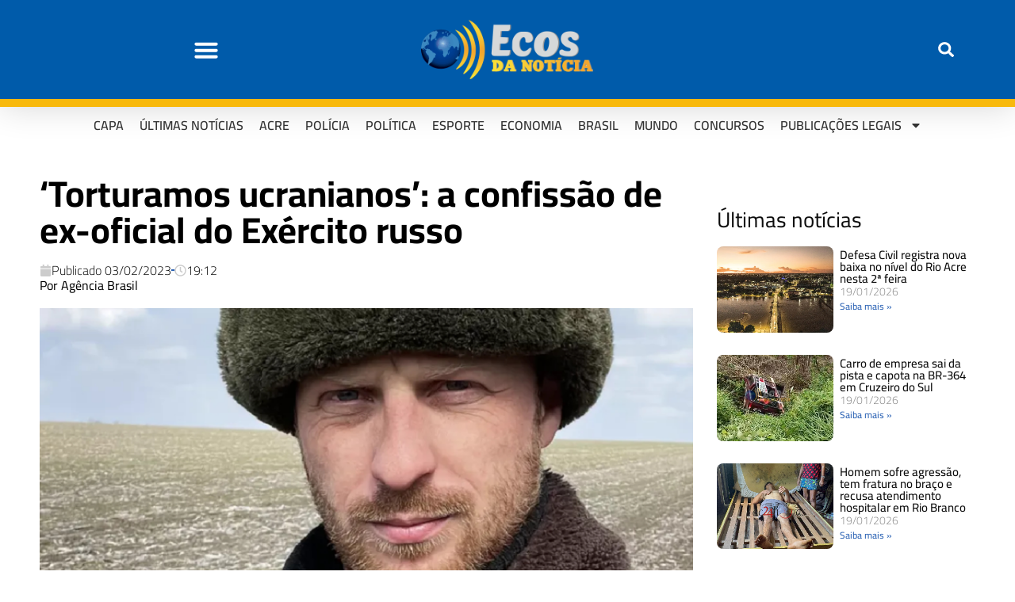

--- FILE ---
content_type: text/html; charset=UTF-8
request_url: https://ecosdanoticia.net/2023/02/torturamos-ucranianos-a-confissao-de-ex-oficial-do-exercito-russo/
body_size: 36794
content:
<!DOCTYPE html>
<html lang="pt-BR" prefix="og: https://ogp.me/ns#">
<head>
	<meta charset="UTF-8">
	<meta name="viewport" content="width=device-width, initial-scale=1.0, viewport-fit=cover" />			
<!-- Auto-reload WordPress pages after 3 minutes if there is no site activity. --><script>/* <![CDATA[ */ (function (){window.wp = window.wp ||{};wp.autorefresh ={setTimeOutId:null,events:{'DOMContentLoaded':'document','keyup':'document','click':'document','paste':'document','touchstart':'window','touchenter':'window','mousemove':'window','scroll':'window','scrollstart':'window'},callback:function (){if (wp.autorefresh.setTimeOutId){clearTimeout(wp.autorefresh.setTimeOutId);}wp.autorefresh.setTimeOutId = setTimeout(function (){location.reload();},1000 * 60 * 3);}};Object.keys(wp.autorefresh.events).forEach(function (event){var target = wp.autorefresh.events[event] === 'document' ? document:window;target.addEventListener(event,wp.autorefresh.callback);});})();/* ]]> */</script> <noscript><meta http-equiv="refresh" content="180"></noscript> 
<!-- Otimização dos mecanismos de pesquisa pelo Rank Math PRO - https://rankmath.com/ -->
<title>‘Torturamos ucranianos’: a confissão de ex-oficial do Exército russo - Ecos da Noticia</title>
<meta name="description" content="Um ex-militar russo está acusando as tropas do seu país de usarem táticas violentas de interrogação contra ucranianos, que incluem homens sendo baleados e"/>
<meta name="robots" content="index, follow, max-snippet:-1, max-video-preview:-1, max-image-preview:large"/>
<link rel="canonical" href="https://ecosdanoticia.net/2023/02/torturamos-ucranianos-a-confissao-de-ex-oficial-do-exercito-russo/" />
<meta property="og:locale" content="pt_BR" />
<meta property="og:type" content="article" />
<meta property="og:title" content="‘Torturamos ucranianos’: a confissão de ex-oficial do Exército russo - Ecos da Noticia" />
<meta property="og:description" content="Um ex-militar russo está acusando as tropas do seu país de usarem táticas violentas de interrogação contra ucranianos, que incluem homens sendo baleados e" />
<meta property="og:url" content="https://ecosdanoticia.net/2023/02/torturamos-ucranianos-a-confissao-de-ex-oficial-do-exercito-russo/" />
<meta property="og:site_name" content="Ecos da Noticia" />
<meta property="article:section" content="Mundo" />
<meta property="og:image" content="https://ecosdanoticia.net/wp-content/uploads/2023/02/Novo-Projeto-12-1.webp" />
<meta property="og:image:secure_url" content="https://ecosdanoticia.net/wp-content/uploads/2023/02/Novo-Projeto-12-1.webp" />
<meta property="og:image:width" content="768" />
<meta property="og:image:height" content="427" />
<meta property="og:image:alt" content="‘Torturamos ucranianos’: a confissão de ex-oficial do Exército russo" />
<meta property="og:image:type" content="image/webp" />
<meta property="article:published_time" content="2023-02-03T19:12:35-05:00" />
<meta name="twitter:card" content="summary_large_image" />
<meta name="twitter:title" content="‘Torturamos ucranianos’: a confissão de ex-oficial do Exército russo - Ecos da Noticia" />
<meta name="twitter:description" content="Um ex-militar russo está acusando as tropas do seu país de usarem táticas violentas de interrogação contra ucranianos, que incluem homens sendo baleados e" />
<meta name="twitter:image" content="https://ecosdanoticia.net/wp-content/uploads/2023/02/Novo-Projeto-12-1.webp" />
<meta name="twitter:label1" content="Escrito por" />
<meta name="twitter:data1" content="Agência Brasil" />
<meta name="twitter:label2" content="Tempo para leitura" />
<meta name="twitter:data2" content="10 minutos" />
<script type="application/ld+json" class="rank-math-schema-pro">{"@context":"https://schema.org","@graph":[{"@type":"Organization","@id":"https://ecosdanoticia.net/#organization","name":"Ecos da Noticia","url":"https://ecosdanoticia.net","logo":{"@type":"ImageObject","@id":"https://ecosdanoticia.net/#logo","url":"https://ecosdanoticia.net/wp-content/uploads/2023/02/logo-ecos-da-noticia-512x512-1.png","contentUrl":"https://ecosdanoticia.net/wp-content/uploads/2023/02/logo-ecos-da-noticia-512x512-1.png","caption":"Ecos da Noticia","inLanguage":"pt-BR","width":"512","height":"512"}},{"@type":"WebSite","@id":"https://ecosdanoticia.net/#website","url":"https://ecosdanoticia.net","name":"Ecos da Noticia","publisher":{"@id":"https://ecosdanoticia.net/#organization"},"inLanguage":"pt-BR"},{"@type":"ImageObject","@id":"https://ecosdanoticia.net/wp-content/uploads/2023/02/Novo-Projeto-12-1.webp","url":"https://ecosdanoticia.net/wp-content/uploads/2023/02/Novo-Projeto-12-1.webp","width":"768","height":"427","inLanguage":"pt-BR"},{"@type":"WebPage","@id":"https://ecosdanoticia.net/2023/02/torturamos-ucranianos-a-confissao-de-ex-oficial-do-exercito-russo/#webpage","url":"https://ecosdanoticia.net/2023/02/torturamos-ucranianos-a-confissao-de-ex-oficial-do-exercito-russo/","name":"\u2018Torturamos ucranianos\u2019: a confiss\u00e3o de ex-oficial do Ex\u00e9rcito russo - Ecos da Noticia","datePublished":"2023-02-03T19:12:35-05:00","dateModified":"2023-02-03T19:12:35-05:00","isPartOf":{"@id":"https://ecosdanoticia.net/#website"},"primaryImageOfPage":{"@id":"https://ecosdanoticia.net/wp-content/uploads/2023/02/Novo-Projeto-12-1.webp"},"inLanguage":"pt-BR"},{"@type":"Person","@id":"https://ecosdanoticia.net/author/agenciabrasil/","name":"Ag\u00eancia Brasil","url":"https://ecosdanoticia.net/author/agenciabrasil/","image":{"@type":"ImageObject","@id":"https://secure.gravatar.com/avatar/6ea7447db34502e1d38e9a4c4b4d3acd406fe09bc4d2989f2a0e5cb08e835f36?s=96&amp;d=mm&amp;r=g","url":"https://secure.gravatar.com/avatar/6ea7447db34502e1d38e9a4c4b4d3acd406fe09bc4d2989f2a0e5cb08e835f36?s=96&amp;d=mm&amp;r=g","caption":"Ag\u00eancia Brasil","inLanguage":"pt-BR"},"worksFor":{"@id":"https://ecosdanoticia.net/#organization"}},{"@type":"NewsArticle","headline":"\u2018Torturamos ucranianos\u2019: a confiss\u00e3o de ex-oficial do Ex\u00e9rcito russo - Ecos da Noticia","datePublished":"2023-02-03T19:12:35-05:00","dateModified":"2023-02-03T19:12:35-05:00","articleSection":"Mundo","author":{"@id":"https://ecosdanoticia.net/author/agenciabrasil/","name":"Ag\u00eancia Brasil"},"publisher":{"@id":"https://ecosdanoticia.net/#organization"},"description":"Um ex-militar russo est\u00e1 acusando as tropas do seu pa\u00eds de usarem t\u00e1ticas violentas de interroga\u00e7\u00e3o contra ucranianos, que incluem homens sendo baleados e","copyrightYear":"2023","copyrightHolder":{"@id":"https://ecosdanoticia.net/#organization"},"name":"\u2018Torturamos ucranianos\u2019: a confiss\u00e3o de ex-oficial do Ex\u00e9rcito russo - Ecos da Noticia","@id":"https://ecosdanoticia.net/2023/02/torturamos-ucranianos-a-confissao-de-ex-oficial-do-exercito-russo/#richSnippet","isPartOf":{"@id":"https://ecosdanoticia.net/2023/02/torturamos-ucranianos-a-confissao-de-ex-oficial-do-exercito-russo/#webpage"},"image":{"@id":"https://ecosdanoticia.net/wp-content/uploads/2023/02/Novo-Projeto-12-1.webp"},"inLanguage":"pt-BR","mainEntityOfPage":{"@id":"https://ecosdanoticia.net/2023/02/torturamos-ucranianos-a-confissao-de-ex-oficial-do-exercito-russo/#webpage"}}]}</script>
<!-- /Plugin de SEO Rank Math para WordPress -->

<link rel='dns-prefetch' href='//stats.wp.com' />
<link rel='dns-prefetch' href='//fonts.googleapis.com' />
<link rel='dns-prefetch' href='//maps.googleapis.com' />
<link rel='dns-prefetch' href='//maps.gstatic.com' />
<link rel='dns-prefetch' href='//ajax.googleapis.com' />
<link rel='dns-prefetch' href='//apis.google.com' />
<link rel='dns-prefetch' href='//google-analytics.com' />
<link rel='dns-prefetch' href='//www.google-analytics.com' />
<link rel='dns-prefetch' href='//ssl.google-analytics.com' />
<link rel='dns-prefetch' href='//ad.doubleclick.net' />
<link rel='dns-prefetch' href='//googleads.g.doubleclick.net' />
<link rel='dns-prefetch' href='//stats.g.doubleclick.net' />
<link rel='dns-prefetch' href='//cm.g.doubleclick.net' />
<link rel='dns-prefetch' href='//www.googletagmanager.com' />
<link rel='dns-prefetch' href='//www.googletagservices.com' />
<link rel='dns-prefetch' href='//adservice.google.com' />
<link rel='dns-prefetch' href='//pagead2.googlesyndication.com' />
<link rel='dns-prefetch' href='//tpc.googlesyndication.com' />
<link rel='dns-prefetch' href='//youtube.com' />
<link rel='dns-prefetch' href='//i.ytimg.com' />
<link rel='dns-prefetch' href='//api.pinterest.com' />
<link rel='dns-prefetch' href='//pixel.wp.com' />
<link rel='dns-prefetch' href='//connect.facebook.net' />
<link rel='dns-prefetch' href='//platform.twitter.com' />
<link rel='dns-prefetch' href='//syndication.twitter.com' />
<link rel='dns-prefetch' href='//platform.instagram.com' />
<link rel='dns-prefetch' href='//platform.linkedin.com' />
<link rel='dns-prefetch' href='//disqus.com' />
<link rel='dns-prefetch' href='//sitename.disqus.com' />
<link rel='dns-prefetch' href='//s7.addthis.com' />
<link rel='dns-prefetch' href='//w.sharethis.com' />
<link rel='dns-prefetch' href='//s1.wp.com' />
<link rel='dns-prefetch' href='//1.gravatar.com' />
<link rel='dns-prefetch' href='//s.gravatar.com' />
<link rel='dns-prefetch' href='//securepubads.g.doubleclick.net' />
<link rel='dns-prefetch' href='//ajax.microsoft.com' />
<link rel='dns-prefetch' href='//s3.amazonaws.com' />
<link rel='dns-prefetch' href='//a.opmnstr.com' />
<link rel='dns-prefetch' href='//script.hotjar.com' />
<link rel='dns-prefetch' href='//code.jquery.com' />
<link rel='dns-prefetch' href='//player.vimeo.com' />
<link rel='dns-prefetch' href='//github.githubassets.com' />
<link rel='dns-prefetch' href='//referrer.disqus.com' />
<link rel='dns-prefetch' href='//stats.buysellads.com' />
<link rel='dns-prefetch' href='//s3.buysellads.com' />
<link rel="alternate" title="oEmbed (JSON)" type="application/json+oembed" href="https://ecosdanoticia.net/wp-json/oembed/1.0/embed?url=https%3A%2F%2Fecosdanoticia.net%2F2023%2F02%2Ftorturamos-ucranianos-a-confissao-de-ex-oficial-do-exercito-russo%2F" />
<link rel="alternate" title="oEmbed (XML)" type="text/xml+oembed" href="https://ecosdanoticia.net/wp-json/oembed/1.0/embed?url=https%3A%2F%2Fecosdanoticia.net%2F2023%2F02%2Ftorturamos-ucranianos-a-confissao-de-ex-oficial-do-exercito-russo%2F&#038;format=xml" />
<link rel="alternate" type="application/rss+xml" title="Feed de Ecos da Noticia &raquo; Story" href="https://ecosdanoticia.net/web-stories/feed/"><style id='wp-img-auto-sizes-contain-inline-css' type='text/css'>
img:is([sizes=auto i],[sizes^="auto," i]){contain-intrinsic-size:3000px 1500px}
/*# sourceURL=wp-img-auto-sizes-contain-inline-css */
</style>
<style>#footer,#comments,#elementor-sections-below-fold{content-visibility:auto;contain-intrinsic-size:1px 1000px;}</style>
<link rel='stylesheet' id='jetpack_related-posts-css' href='https://ecosdanoticia.net/wp-content/plugins/jetpack/modules/related-posts/related-posts.css?ver=20240116' type='text/css' media='all' />
<link rel='stylesheet' id='post-views-counter-frontend-css' href='https://ecosdanoticia.net/wp-content/plugins/post-views-counter/css/frontend.min.css?ver=1.5.7' type='text/css' media='all' />
<link rel='stylesheet' id='wp-block-library-css' href='https://ecosdanoticia.net/wp-includes/css/dist/block-library/style.min.css?ver=6.9' type='text/css' media='all' />

<style id='classic-theme-styles-inline-css' type='text/css'>
/*! This file is auto-generated */
.wp-block-button__link{color:#fff;background-color:#32373c;border-radius:9999px;box-shadow:none;text-decoration:none;padding:calc(.667em + 2px) calc(1.333em + 2px);font-size:1.125em}.wp-block-file__button{background:#32373c;color:#fff;text-decoration:none}
/*# sourceURL=/wp-includes/css/classic-themes.min.css */
</style>
<link rel='stylesheet' id='mvp-custom-style-css' href='https://ecosdanoticia.net/wp-content/themes/zox-news/style.css?ver=6.9' type='text/css' media='all' />
<style id='mvp-custom-style-inline-css' type='text/css'>


#mvp-wallpaper {
	background: url() no-repeat 50% 0;
	}

#mvp-foot-copy a {
	color: #0be6af;
	}

#mvp-content-main p a,
#mvp-content-main ul a,
#mvp-content-main ol a,
.mvp-post-add-main p a,
.mvp-post-add-main ul a,
.mvp-post-add-main ol a {
	box-shadow: inset 0 -4px 0 #0be6af;
	}

#mvp-content-main p a:hover,
#mvp-content-main ul a:hover,
#mvp-content-main ol a:hover,
.mvp-post-add-main p a:hover,
.mvp-post-add-main ul a:hover,
.mvp-post-add-main ol a:hover {
	background: #0be6af;
	}

a,
a:visited,
.post-info-name a,
.woocommerce .woocommerce-breadcrumb a {
	color: #f39c12;
	}

#mvp-side-wrap a:hover {
	color: #f39c12;
	}

.mvp-fly-top:hover,
.mvp-vid-box-wrap,
ul.mvp-soc-mob-list li.mvp-soc-mob-com {
	background: #0be6af;
	}

nav.mvp-fly-nav-menu ul li.menu-item-has-children:after,
.mvp-feat1-left-wrap span.mvp-cd-cat,
.mvp-widget-feat1-top-story span.mvp-cd-cat,
.mvp-widget-feat2-left-cont span.mvp-cd-cat,
.mvp-widget-dark-feat span.mvp-cd-cat,
.mvp-widget-dark-sub span.mvp-cd-cat,
.mvp-vid-wide-text span.mvp-cd-cat,
.mvp-feat2-top-text span.mvp-cd-cat,
.mvp-feat3-main-story span.mvp-cd-cat,
.mvp-feat3-sub-text span.mvp-cd-cat,
.mvp-feat4-main-text span.mvp-cd-cat,
.woocommerce-message:before,
.woocommerce-info:before,
.woocommerce-message:before {
	color: #0be6af;
	}

#searchform input,
.mvp-authors-name {
	border-bottom: 1px solid #0be6af;
	}

.mvp-fly-top:hover {
	border-top: 1px solid #0be6af;
	border-left: 1px solid #0be6af;
	border-bottom: 1px solid #0be6af;
	}

.woocommerce .widget_price_filter .ui-slider .ui-slider-handle,
.woocommerce #respond input#submit.alt,
.woocommerce a.button.alt,
.woocommerce button.button.alt,
.woocommerce input.button.alt,
.woocommerce #respond input#submit.alt:hover,
.woocommerce a.button.alt:hover,
.woocommerce button.button.alt:hover,
.woocommerce input.button.alt:hover {
	background-color: #0be6af;
	}

.woocommerce-error,
.woocommerce-info,
.woocommerce-message {
	border-top-color: #0be6af;
	}

ul.mvp-feat1-list-buts li.active span.mvp-feat1-list-but,
span.mvp-widget-home-title,
span.mvp-post-cat,
span.mvp-feat1-pop-head {
	background: #f39c12;
	}

.woocommerce span.onsale {
	background-color: #f39c12;
	}

.mvp-widget-feat2-side-more-but,
.woocommerce .star-rating span:before,
span.mvp-prev-next-label,
.mvp-cat-date-wrap .sticky {
	color: #f39c12 !important;
	}

#mvp-main-nav-top,
#mvp-fly-wrap,
.mvp-soc-mob-right,
#mvp-main-nav-small-cont {
	background: #000000;
	}

#mvp-main-nav-small .mvp-fly-but-wrap span,
#mvp-main-nav-small .mvp-search-but-wrap span,
.mvp-nav-top-left .mvp-fly-but-wrap span,
#mvp-fly-wrap .mvp-fly-but-wrap span {
	background: #555555;
	}

.mvp-nav-top-right .mvp-nav-search-but,
span.mvp-fly-soc-head,
.mvp-soc-mob-right i,
#mvp-main-nav-small span.mvp-nav-search-but,
#mvp-main-nav-small .mvp-nav-menu ul li a  {
	color: #555555;
	}

#mvp-main-nav-small .mvp-nav-menu ul li.menu-item-has-children a:after {
	border-color: #555555 transparent transparent transparent;
	}

#mvp-nav-top-wrap span.mvp-nav-search-but:hover,
#mvp-main-nav-small span.mvp-nav-search-but:hover {
	color: #0be6af;
	}

#mvp-nav-top-wrap .mvp-fly-but-wrap:hover span,
#mvp-main-nav-small .mvp-fly-but-wrap:hover span,
span.mvp-woo-cart-num:hover {
	background: #0be6af;
	}

#mvp-main-nav-bot-cont {
	background: #ffffff;
	}

#mvp-nav-bot-wrap .mvp-fly-but-wrap span,
#mvp-nav-bot-wrap .mvp-search-but-wrap span {
	background: #000000;
	}

#mvp-nav-bot-wrap span.mvp-nav-search-but,
#mvp-nav-bot-wrap .mvp-nav-menu ul li a {
	color: #000000;
	}

#mvp-nav-bot-wrap .mvp-nav-menu ul li.menu-item-has-children a:after {
	border-color: #000000 transparent transparent transparent;
	}

.mvp-nav-menu ul li:hover a {
	border-bottom: 5px solid #0be6af;
	}

#mvp-nav-bot-wrap .mvp-fly-but-wrap:hover span {
	background: #0be6af;
	}

#mvp-nav-bot-wrap span.mvp-nav-search-but:hover {
	color: #0be6af;
	}

body,
.mvp-feat1-feat-text p,
.mvp-feat2-top-text p,
.mvp-feat3-main-text p,
.mvp-feat3-sub-text p,
#searchform input,
.mvp-author-info-text,
span.mvp-post-excerpt,
.mvp-nav-menu ul li ul.sub-menu li a,
nav.mvp-fly-nav-menu ul li a,
.mvp-ad-label,
span.mvp-feat-caption,
.mvp-post-tags a,
.mvp-post-tags a:visited,
span.mvp-author-box-name a,
#mvp-author-box-text p,
.mvp-post-gallery-text p,
ul.mvp-soc-mob-list li span,
#comments,
h3#reply-title,
h2.comments,
#mvp-foot-copy p,
span.mvp-fly-soc-head,
.mvp-post-tags-header,
span.mvp-prev-next-label,
span.mvp-post-add-link-but,
#mvp-comments-button a,
#mvp-comments-button span.mvp-comment-but-text,
.woocommerce ul.product_list_widget span.product-title,
.woocommerce ul.product_list_widget li a,
.woocommerce #reviews #comments ol.commentlist li .comment-text p.meta,
.woocommerce div.product p.price,
.woocommerce div.product p.price ins,
.woocommerce div.product p.price del,
.woocommerce ul.products li.product .price del,
.woocommerce ul.products li.product .price ins,
.woocommerce ul.products li.product .price,
.woocommerce #respond input#submit,
.woocommerce a.button,
.woocommerce button.button,
.woocommerce input.button,
.woocommerce .widget_price_filter .price_slider_amount .button,
.woocommerce span.onsale,
.woocommerce-review-link,
#woo-content p.woocommerce-result-count,
.woocommerce div.product .woocommerce-tabs ul.tabs li a,
a.mvp-inf-more-but,
span.mvp-cont-read-but,
span.mvp-cd-cat,
span.mvp-cd-date,
.mvp-feat4-main-text p,
span.mvp-woo-cart-num,
span.mvp-widget-home-title2,
.wp-caption,
#mvp-content-main p.wp-caption-text,
.gallery-caption,
.mvp-post-add-main p.wp-caption-text,
#bbpress-forums,
#bbpress-forums p,
.protected-post-form input,
#mvp-feat6-text p {
	font-family: 'Open Sans', sans-serif;
	font-display: swap;
	}

.mvp-blog-story-text p,
span.mvp-author-page-desc,
#mvp-404 p,
.mvp-widget-feat1-bot-text p,
.mvp-widget-feat2-left-text p,
.mvp-flex-story-text p,
.mvp-search-text p,
#mvp-content-main p,
.mvp-post-add-main p,
#mvp-content-main ul li,
#mvp-content-main ol li,
.rwp-summary,
.rwp-u-review__comment,
.mvp-feat5-mid-main-text p,
.mvp-feat5-small-main-text p,
#mvp-content-main .wp-block-button__link,
.wp-block-audio figcaption,
.wp-block-video figcaption,
.wp-block-embed figcaption,
.wp-block-verse pre,
pre.wp-block-verse {
	font-family: 'Open Sans', sans-serif;
	font-display: swap;
	}

.mvp-nav-menu ul li a,
#mvp-foot-menu ul li a {
	font-family: 'Cairo', sans-serif;
	font-display: swap;
	}


.mvp-feat1-sub-text h2,
.mvp-feat1-pop-text h2,
.mvp-feat1-list-text h2,
.mvp-widget-feat1-top-text h2,
.mvp-widget-feat1-bot-text h2,
.mvp-widget-dark-feat-text h2,
.mvp-widget-dark-sub-text h2,
.mvp-widget-feat2-left-text h2,
.mvp-widget-feat2-right-text h2,
.mvp-blog-story-text h2,
.mvp-flex-story-text h2,
.mvp-vid-wide-more-text p,
.mvp-prev-next-text p,
.mvp-related-text,
.mvp-post-more-text p,
h2.mvp-authors-latest a,
.mvp-feat2-bot-text h2,
.mvp-feat3-sub-text h2,
.mvp-feat3-main-text h2,
.mvp-feat4-main-text h2,
.mvp-feat5-text h2,
.mvp-feat5-mid-main-text h2,
.mvp-feat5-small-main-text h2,
.mvp-feat5-mid-sub-text h2,
#mvp-feat6-text h2,
.alp-related-posts-wrapper .alp-related-post .post-title {
	font-family: 'Cairo', sans-serif;
	font-display: swap;
	}

.mvp-feat2-top-text h2,
.mvp-feat1-feat-text h2,
h1.mvp-post-title,
h1.mvp-post-title-wide,
.mvp-drop-nav-title h4,
#mvp-content-main blockquote p,
.mvp-post-add-main blockquote p,
#mvp-content-main p.has-large-font-size,
#mvp-404 h1,
#woo-content h1.page-title,
.woocommerce div.product .product_title,
.woocommerce ul.products li.product h3,
.alp-related-posts .current .post-title {
	font-family: 'Cairo', sans-serif;
	font-display: swap;
	}

span.mvp-feat1-pop-head,
.mvp-feat1-pop-text:before,
span.mvp-feat1-list-but,
span.mvp-widget-home-title,
.mvp-widget-feat2-side-more,
span.mvp-post-cat,
span.mvp-page-head,
h1.mvp-author-top-head,
.mvp-authors-name,
#mvp-content-main h1,
#mvp-content-main h2,
#mvp-content-main h3,
#mvp-content-main h4,
#mvp-content-main h5,
#mvp-content-main h6,
.woocommerce .related h2,
.woocommerce div.product .woocommerce-tabs .panel h2,
.woocommerce div.product .product_title,
.mvp-feat5-side-list .mvp-feat1-list-img:after {
	font-family: 'Cairo', sans-serif;
	font-display: swap;
	}

	

	#mvp-leader-wrap {
		position: relative;
		}
	#mvp-site-main {
		margin-top: 0;
		}
	#mvp-leader-wrap {
		top: 0 !important;
		}
		

	.mvp-nav-links {
		display: none;
		}
		

	@media screen and (max-width: 479px) {
		.single #mvp-content-body-top {
			max-height: 400px;
			}
		.single .mvp-cont-read-but-wrap {
			display: inline;
			}
		}
		

	.alp-advert {
		display: none;
	}
	.alp-related-posts-wrapper .alp-related-posts .current {
		margin: 0 0 10px;
	}
		
/*# sourceURL=mvp-custom-style-inline-css */
</style>
<link rel='stylesheet' id='fontawesome-child-css' href='https://ecosdanoticia.net/wp-content/themes/zox-news-child/font-awesome/css/all.css?ver=6.9' type='text/css' media='all' />
<link rel='stylesheet' id='mvp-custom-child-style-css' href='https://ecosdanoticia.net/wp-content/themes/zox-news-child/style.css?ver=1.1.0' type='text/css' media='all' />
<link rel='stylesheet' id='mvp-reset-css' href='https://ecosdanoticia.net/wp-content/themes/zox-news/css/reset.css?ver=6.9' type='text/css' media='all' />
<link rel='stylesheet' id='fontawesome-css' href='https://ecosdanoticia.net/wp-content/themes/zox-news-child/font-awesome/css/all.css?ver=6.9' type='text/css' media='all' />
<link crossorigin="anonymous" rel='stylesheet' id='mvp-fonts-css' href='//fonts.googleapis.com/css?family=Roboto%3A300%2C400%2C700%2C900%7COswald%3A400%2C700%7CAdvent+Pro%3A700%7COpen+Sans%3A700%7CAnton%3A400Cairo%3A100%2C200%2C300%2C400%2C500%2C600%2C700%2C800%2C900%7CCairo%3A100%2C200%2C300%2C400%2C500%2C600%2C700%2C800%2C900%7CCairo%3A100%2C200%2C300%2C400%2C500%2C600%2C700%2C800%2C900%7COpen+Sans%3A100%2C200%2C300%2C400%2C500%2C600%2C700%2C800%2C900%7COpen+Sans%3A100%2C200%2C300%2C400%2C500%2C600%2C700%2C800%2C900%7CCairo%3A100%2C200%2C300%2C400%2C500%2C600%2C700%2C800%2C900%26subset%3Dlatin%2Clatin-ext%2Ccyrillic%2Ccyrillic-ext%2Cgreek-ext%2Cgreek%2Cvietnamese%26display%3Dswap' type='text/css' media='all' />
<link rel='stylesheet' id='mvp-media-queries-css' href='https://ecosdanoticia.net/wp-content/themes/zox-news/css/media-queries.css?ver=6.9' type='text/css' media='all' />
<link rel='stylesheet' id='elementor-frontend-css' href='https://ecosdanoticia.net/wp-content/plugins/elementor/assets/css/frontend.min.css?ver=3.32.5' type='text/css' media='all' />
<style id='elementor-frontend-inline-css' type='text/css'>
.elementor-kit-371115{--e-global-color-primary:#6EC1E4;--e-global-color-secondary:#54595F;--e-global-color-text:#7A7A7A;--e-global-color-accent:#61CE70;--e-global-color-28a5046:#F39C12;--e-global-color-cdef2a7:#B33628;--e-global-color-37eb5f8:#2860B3;--e-global-typography-primary-font-family:"Cairo";--e-global-typography-primary-font-weight:600;--e-global-typography-secondary-font-family:"Cairo";--e-global-typography-secondary-font-weight:400;--e-global-typography-text-font-family:"Open Sans";--e-global-typography-text-font-weight:400;--e-global-typography-accent-font-family:"Cairo";--e-global-typography-accent-font-weight:500;}.elementor-kit-371115 e-page-transition{background-color:#FFBC7D;}.elementor-section.elementor-section-boxed > .elementor-container{max-width:1140px;}.e-con{--container-max-width:1140px;}.elementor-widget:not(:last-child){margin-block-end:20px;}.elementor-element{--widgets-spacing:20px 20px;--widgets-spacing-row:20px;--widgets-spacing-column:20px;}{}h1.entry-title{display:var(--page-title-display);}@media(max-width:1024px){.elementor-section.elementor-section-boxed > .elementor-container{max-width:1024px;}.e-con{--container-max-width:1024px;}}@media(max-width:767px){.elementor-section.elementor-section-boxed > .elementor-container{max-width:767px;}.e-con{--container-max-width:767px;}}
.elementor-458366 .elementor-element.elementor-element-72396c9e > .elementor-container > .elementor-column > .elementor-widget-wrap{align-content:center;align-items:center;}.elementor-458366 .elementor-element.elementor-element-72396c9e:not(.elementor-motion-effects-element-type-background), .elementor-458366 .elementor-element.elementor-element-72396c9e > .elementor-motion-effects-container > .elementor-motion-effects-layer{background-color:#005BAA;}.elementor-458366 .elementor-element.elementor-element-72396c9e{border-style:solid;border-width:0px 0px 10px 0px;border-color:#F8B90C;box-shadow:0px 0px 40px 0px rgba(0,0,0,0.16);transition:background 0.3s, border 0.3s, border-radius 0.3s, box-shadow 0.3s;padding:25px 25px 25px 25px;}.elementor-458366 .elementor-element.elementor-element-72396c9e > .elementor-background-overlay{transition:background 0.3s, border-radius 0.3s, opacity 0.3s;}.elementor-widget-nav-menu .elementor-nav-menu .elementor-item{font-family:var( --e-global-typography-primary-font-family ), Sans-serif;font-weight:var( --e-global-typography-primary-font-weight );}.elementor-widget-nav-menu .elementor-nav-menu--main .elementor-item{color:var( --e-global-color-text );fill:var( --e-global-color-text );}.elementor-widget-nav-menu .elementor-nav-menu--main .elementor-item:hover,
					.elementor-widget-nav-menu .elementor-nav-menu--main .elementor-item.elementor-item-active,
					.elementor-widget-nav-menu .elementor-nav-menu--main .elementor-item.highlighted,
					.elementor-widget-nav-menu .elementor-nav-menu--main .elementor-item:focus{color:var( --e-global-color-accent );fill:var( --e-global-color-accent );}.elementor-widget-nav-menu .elementor-nav-menu--main:not(.e--pointer-framed) .elementor-item:before,
					.elementor-widget-nav-menu .elementor-nav-menu--main:not(.e--pointer-framed) .elementor-item:after{background-color:var( --e-global-color-accent );}.elementor-widget-nav-menu .e--pointer-framed .elementor-item:before,
					.elementor-widget-nav-menu .e--pointer-framed .elementor-item:after{border-color:var( --e-global-color-accent );}.elementor-widget-nav-menu{--e-nav-menu-divider-color:var( --e-global-color-text );}.elementor-widget-nav-menu .elementor-nav-menu--dropdown .elementor-item, .elementor-widget-nav-menu .elementor-nav-menu--dropdown  .elementor-sub-item{font-family:var( --e-global-typography-accent-font-family ), Sans-serif;font-weight:var( --e-global-typography-accent-font-weight );}.elementor-458366 .elementor-element.elementor-element-28c69b5f .elementor-menu-toggle{margin-right:auto;background-color:rgba(0,0,0,0);}.elementor-458366 .elementor-element.elementor-element-28c69b5f .elementor-nav-menu--dropdown a, .elementor-458366 .elementor-element.elementor-element-28c69b5f .elementor-menu-toggle{color:#005BAA;fill:#005BAA;}.elementor-458366 .elementor-element.elementor-element-28c69b5f .elementor-nav-menu--dropdown{background-color:#FFFFFF;}.elementor-458366 .elementor-element.elementor-element-28c69b5f .elementor-nav-menu--dropdown a:hover,
					.elementor-458366 .elementor-element.elementor-element-28c69b5f .elementor-nav-menu--dropdown a:focus,
					.elementor-458366 .elementor-element.elementor-element-28c69b5f .elementor-nav-menu--dropdown a.elementor-item-active,
					.elementor-458366 .elementor-element.elementor-element-28c69b5f .elementor-nav-menu--dropdown a.highlighted,
					.elementor-458366 .elementor-element.elementor-element-28c69b5f .elementor-menu-toggle:hover,
					.elementor-458366 .elementor-element.elementor-element-28c69b5f .elementor-menu-toggle:focus{color:#FFFFFF;}.elementor-458366 .elementor-element.elementor-element-28c69b5f .elementor-nav-menu--dropdown .elementor-item, .elementor-458366 .elementor-element.elementor-element-28c69b5f .elementor-nav-menu--dropdown  .elementor-sub-item{font-family:"Open Sans", Sans-serif;font-size:25px;font-weight:700;text-transform:uppercase;}.elementor-458366 .elementor-element.elementor-element-28c69b5f .elementor-nav-menu--dropdown a{padding-top:19px;padding-bottom:19px;}.elementor-458366 .elementor-element.elementor-element-28c69b5f .elementor-nav-menu--dropdown li:not(:last-child){border-style:none;}.elementor-458366 .elementor-element.elementor-element-28c69b5f .elementor-nav-menu--main > .elementor-nav-menu > li > .elementor-nav-menu--dropdown, .elementor-458366 .elementor-element.elementor-element-28c69b5f .elementor-nav-menu__container.elementor-nav-menu--dropdown{margin-top:47px !important;}.elementor-458366 .elementor-element.elementor-element-28c69b5f div.elementor-menu-toggle{color:#FFFFFF;}.elementor-458366 .elementor-element.elementor-element-28c69b5f div.elementor-menu-toggle svg{fill:#FFFFFF;}.elementor-458366 .elementor-element.elementor-element-28c69b5f{--nav-menu-icon-size:32px;}.elementor-widget-theme-site-logo .widget-image-caption{color:var( --e-global-color-text );font-family:var( --e-global-typography-text-font-family ), Sans-serif;font-weight:var( --e-global-typography-text-font-weight );}.elementor-458366 .elementor-element.elementor-element-50821058{text-align:center;}.elementor-458366 .elementor-element.elementor-element-50821058 img{width:217px;max-width:100%;height:75px;object-fit:cover;object-position:center center;}.elementor-widget-search-form input[type="search"].elementor-search-form__input{font-family:var( --e-global-typography-text-font-family ), Sans-serif;font-weight:var( --e-global-typography-text-font-weight );}.elementor-widget-search-form .elementor-search-form__input,
					.elementor-widget-search-form .elementor-search-form__icon,
					.elementor-widget-search-form .elementor-lightbox .dialog-lightbox-close-button,
					.elementor-widget-search-form .elementor-lightbox .dialog-lightbox-close-button:hover,
					.elementor-widget-search-form.elementor-search-form--skin-full_screen input[type="search"].elementor-search-form__input{color:var( --e-global-color-text );fill:var( --e-global-color-text );}.elementor-widget-search-form .elementor-search-form__submit{font-family:var( --e-global-typography-text-font-family ), Sans-serif;font-weight:var( --e-global-typography-text-font-weight );background-color:var( --e-global-color-secondary );}.elementor-458366 .elementor-element.elementor-element-6f77d726 .elementor-search-form{text-align:right;}.elementor-458366 .elementor-element.elementor-element-6f77d726 .elementor-search-form__toggle{--e-search-form-toggle-size:33px;--e-search-form-toggle-color:#FFFFFF;--e-search-form-toggle-background-color:rgba(0,0,0,0);--e-search-form-toggle-icon-size:calc(60em / 100);}.elementor-458366 .elementor-element.elementor-element-6f77d726:not(.elementor-search-form--skin-full_screen) .elementor-search-form__container{border-radius:3px;}.elementor-458366 .elementor-element.elementor-element-6f77d726.elementor-search-form--skin-full_screen input[type="search"].elementor-search-form__input{border-radius:3px;}.elementor-458366 .elementor-element.elementor-element-1b774d8 > .elementor-container{max-width:1220px;}.elementor-458366 .elementor-element.elementor-element-008994b .elementor-nav-menu .elementor-item{font-family:"Cairo", Sans-serif;font-size:16px;font-weight:600;text-transform:uppercase;}.elementor-458366 .elementor-element.elementor-element-008994b .elementor-nav-menu--main .elementor-item{color:#333333;fill:#333333;padding-left:10px;padding-right:10px;}.elementor-458366 .elementor-element.elementor-element-008994b .elementor-nav-menu--main .elementor-item:hover,
					.elementor-458366 .elementor-element.elementor-element-008994b .elementor-nav-menu--main .elementor-item.elementor-item-active,
					.elementor-458366 .elementor-element.elementor-element-008994b .elementor-nav-menu--main .elementor-item.highlighted,
					.elementor-458366 .elementor-element.elementor-element-008994b .elementor-nav-menu--main .elementor-item:focus{color:#005BAA;fill:#005BAA;}.elementor-458366 .elementor-element.elementor-element-008994b .elementor-nav-menu--main:not(.e--pointer-framed) .elementor-item:before,
					.elementor-458366 .elementor-element.elementor-element-008994b .elementor-nav-menu--main:not(.e--pointer-framed) .elementor-item:after{background-color:#F8B90C;}.elementor-458366 .elementor-element.elementor-element-008994b .e--pointer-framed .elementor-item:before,
					.elementor-458366 .elementor-element.elementor-element-008994b .e--pointer-framed .elementor-item:after{border-color:#F8B90C;}.elementor-theme-builder-content-area{height:400px;}.elementor-location-header:before, .elementor-location-footer:before{content:"";display:table;clear:both;}@media(max-width:1024px){.elementor-458366 .elementor-element.elementor-element-72396c9e{padding:20px 20px 20px 20px;}}@media(max-width:767px){.elementor-458366 .elementor-element.elementor-element-5633f2c7{width:20%;}.elementor-458366 .elementor-element.elementor-element-28c69b5f .elementor-nav-menu--dropdown a{padding-top:10px;padding-bottom:10px;}.elementor-458366 .elementor-element.elementor-element-28c69b5f .elementor-nav-menu--main > .elementor-nav-menu > li > .elementor-nav-menu--dropdown, .elementor-458366 .elementor-element.elementor-element-28c69b5f .elementor-nav-menu__container.elementor-nav-menu--dropdown{margin-top:30px !important;}.elementor-458366 .elementor-element.elementor-element-28c69b5f{--nav-menu-icon-size:25px;}.elementor-458366 .elementor-element.elementor-element-290dc132{width:60%;}.elementor-458366 .elementor-element.elementor-element-50821058 img{width:199px;max-width:75%;height:49px;}.elementor-458366 .elementor-element.elementor-element-769128ce{width:20%;}}
.elementor-371125 .elementor-element.elementor-element-4f5c813e:not(.elementor-motion-effects-element-type-background), .elementor-371125 .elementor-element.elementor-element-4f5c813e > .elementor-motion-effects-container > .elementor-motion-effects-layer{background-color:#005BAA;}.elementor-371125 .elementor-element.elementor-element-4f5c813e{transition:background 0.3s, border 0.3s, border-radius 0.3s, box-shadow 0.3s;}.elementor-371125 .elementor-element.elementor-element-4f5c813e > .elementor-background-overlay{transition:background 0.3s, border-radius 0.3s, opacity 0.3s;}.elementor-bc-flex-widget .elementor-371125 .elementor-element.elementor-element-18667889.elementor-column .elementor-widget-wrap{align-items:center;}.elementor-371125 .elementor-element.elementor-element-18667889.elementor-column.elementor-element[data-element_type="column"] > .elementor-widget-wrap.elementor-element-populated{align-content:center;align-items:center;}.elementor-371125 .elementor-element.elementor-element-18667889.elementor-column > .elementor-widget-wrap{justify-content:center;}.elementor-widget-image .widget-image-caption{color:var( --e-global-color-text );font-family:var( --e-global-typography-text-font-family ), Sans-serif;font-weight:var( --e-global-typography-text-font-weight );}.elementor-371125 .elementor-element.elementor-element-2bdfe45d > .elementor-widget-container{margin:0px 0px 0px -6px;padding:0px 0px 0px 0px;}.elementor-371125 .elementor-element.elementor-element-2bdfe45d{z-index:0;}.elementor-371125 .elementor-element.elementor-element-2bdfe45d img{width:100%;max-width:50%;height:50%;}.elementor-widget-text-editor{font-family:var( --e-global-typography-text-font-family ), Sans-serif;font-weight:var( --e-global-typography-text-font-weight );color:var( --e-global-color-text );}.elementor-widget-text-editor.elementor-drop-cap-view-stacked .elementor-drop-cap{background-color:var( --e-global-color-primary );}.elementor-widget-text-editor.elementor-drop-cap-view-framed .elementor-drop-cap, .elementor-widget-text-editor.elementor-drop-cap-view-default .elementor-drop-cap{color:var( --e-global-color-primary );border-color:var( --e-global-color-primary );}.elementor-371125 .elementor-element.elementor-element-62f69aa1 > .elementor-widget-container{margin:0px 0px 25px 0px;}.elementor-371125 .elementor-element.elementor-element-62f69aa1{text-align:center;font-family:"Poppins", Sans-serif;font-size:15px;font-weight:300;color:#F5F5F5;}.elementor-bc-flex-widget .elementor-371125 .elementor-element.elementor-element-327b1185.elementor-column .elementor-widget-wrap{align-items:center;}.elementor-371125 .elementor-element.elementor-element-327b1185.elementor-column.elementor-element[data-element_type="column"] > .elementor-widget-wrap.elementor-element-populated{align-content:center;align-items:center;}.elementor-widget-icon-list .elementor-icon-list-item:not(:last-child):after{border-color:var( --e-global-color-text );}.elementor-widget-icon-list .elementor-icon-list-icon i{color:var( --e-global-color-primary );}.elementor-widget-icon-list .elementor-icon-list-icon svg{fill:var( --e-global-color-primary );}.elementor-widget-icon-list .elementor-icon-list-item > .elementor-icon-list-text, .elementor-widget-icon-list .elementor-icon-list-item > a{font-family:var( --e-global-typography-text-font-family ), Sans-serif;font-weight:var( --e-global-typography-text-font-weight );}.elementor-widget-icon-list .elementor-icon-list-text{color:var( --e-global-color-secondary );}.elementor-371125 .elementor-element.elementor-element-13315a1a .elementor-icon-list-items:not(.elementor-inline-items) .elementor-icon-list-item:not(:last-child){padding-block-end:calc(10px/2);}.elementor-371125 .elementor-element.elementor-element-13315a1a .elementor-icon-list-items:not(.elementor-inline-items) .elementor-icon-list-item:not(:first-child){margin-block-start:calc(10px/2);}.elementor-371125 .elementor-element.elementor-element-13315a1a .elementor-icon-list-items.elementor-inline-items .elementor-icon-list-item{margin-inline:calc(10px/2);}.elementor-371125 .elementor-element.elementor-element-13315a1a .elementor-icon-list-items.elementor-inline-items{margin-inline:calc(-10px/2);}.elementor-371125 .elementor-element.elementor-element-13315a1a .elementor-icon-list-items.elementor-inline-items .elementor-icon-list-item:after{inset-inline-end:calc(-10px/2);}.elementor-371125 .elementor-element.elementor-element-13315a1a .elementor-icon-list-icon i{color:#FFFFFF;transition:color 0.3s;}.elementor-371125 .elementor-element.elementor-element-13315a1a .elementor-icon-list-icon svg{fill:#FFFFFF;transition:fill 0.3s;}.elementor-371125 .elementor-element.elementor-element-13315a1a{--e-icon-list-icon-size:14px;--e-icon-list-icon-align:center;--e-icon-list-icon-margin:0 calc(var(--e-icon-list-icon-size, 1em) * 0.125);--icon-vertical-offset:0px;}.elementor-371125 .elementor-element.elementor-element-13315a1a .elementor-icon-list-item > .elementor-icon-list-text, .elementor-371125 .elementor-element.elementor-element-13315a1a .elementor-icon-list-item > a{font-family:"Poppins", Sans-serif;font-size:15px;font-weight:300;}.elementor-371125 .elementor-element.elementor-element-13315a1a .elementor-icon-list-text{color:#FFFFFF;transition:color 0.3s;}.elementor-widget-form .elementor-field-group > label, .elementor-widget-form .elementor-field-subgroup label{color:var( --e-global-color-text );}.elementor-widget-form .elementor-field-group > label{font-family:var( --e-global-typography-text-font-family ), Sans-serif;font-weight:var( --e-global-typography-text-font-weight );}.elementor-widget-form .elementor-field-type-html{color:var( --e-global-color-text );font-family:var( --e-global-typography-text-font-family ), Sans-serif;font-weight:var( --e-global-typography-text-font-weight );}.elementor-widget-form .elementor-field-group .elementor-field{color:var( --e-global-color-text );}.elementor-widget-form .elementor-field-group .elementor-field, .elementor-widget-form .elementor-field-subgroup label{font-family:var( --e-global-typography-text-font-family ), Sans-serif;font-weight:var( --e-global-typography-text-font-weight );}.elementor-widget-form .elementor-button{font-family:var( --e-global-typography-accent-font-family ), Sans-serif;font-weight:var( --e-global-typography-accent-font-weight );}.elementor-widget-form .e-form__buttons__wrapper__button-next{background-color:var( --e-global-color-accent );}.elementor-widget-form .elementor-button[type="submit"]{background-color:var( --e-global-color-accent );}.elementor-widget-form .e-form__buttons__wrapper__button-previous{background-color:var( --e-global-color-accent );}.elementor-widget-form .elementor-message{font-family:var( --e-global-typography-text-font-family ), Sans-serif;font-weight:var( --e-global-typography-text-font-weight );}.elementor-widget-form .e-form__indicators__indicator, .elementor-widget-form .e-form__indicators__indicator__label{font-family:var( --e-global-typography-accent-font-family ), Sans-serif;font-weight:var( --e-global-typography-accent-font-weight );}.elementor-widget-form{--e-form-steps-indicator-inactive-primary-color:var( --e-global-color-text );--e-form-steps-indicator-active-primary-color:var( --e-global-color-accent );--e-form-steps-indicator-completed-primary-color:var( --e-global-color-accent );--e-form-steps-indicator-progress-color:var( --e-global-color-accent );--e-form-steps-indicator-progress-background-color:var( --e-global-color-text );--e-form-steps-indicator-progress-meter-color:var( --e-global-color-text );}.elementor-widget-form .e-form__indicators__indicator__progress__meter{font-family:var( --e-global-typography-accent-font-family ), Sans-serif;font-weight:var( --e-global-typography-accent-font-weight );}.elementor-371125 .elementor-element.elementor-element-1a378fa5 .elementor-field-group{padding-right:calc( 10px/2 );padding-left:calc( 10px/2 );margin-bottom:10px;}.elementor-371125 .elementor-element.elementor-element-1a378fa5 .elementor-form-fields-wrapper{margin-left:calc( -10px/2 );margin-right:calc( -10px/2 );margin-bottom:-10px;}.elementor-371125 .elementor-element.elementor-element-1a378fa5 .elementor-field-group.recaptcha_v3-bottomleft, .elementor-371125 .elementor-element.elementor-element-1a378fa5 .elementor-field-group.recaptcha_v3-bottomright{margin-bottom:0;}body.rtl .elementor-371125 .elementor-element.elementor-element-1a378fa5 .elementor-labels-inline .elementor-field-group > label{padding-left:5px;}body:not(.rtl) .elementor-371125 .elementor-element.elementor-element-1a378fa5 .elementor-labels-inline .elementor-field-group > label{padding-right:5px;}body .elementor-371125 .elementor-element.elementor-element-1a378fa5 .elementor-labels-above .elementor-field-group > label{padding-bottom:5px;}.elementor-371125 .elementor-element.elementor-element-1a378fa5 .elementor-field-group > label, .elementor-371125 .elementor-element.elementor-element-1a378fa5 .elementor-field-subgroup label{color:#FFFFFF;}.elementor-371125 .elementor-element.elementor-element-1a378fa5 .elementor-field-type-html{padding-bottom:0px;color:#7A7A7A;}.elementor-371125 .elementor-element.elementor-element-1a378fa5 .elementor-field-group .elementor-field{color:#000000;}.elementor-371125 .elementor-element.elementor-element-1a378fa5 .elementor-field-group .elementor-field, .elementor-371125 .elementor-element.elementor-element-1a378fa5 .elementor-field-subgroup label{font-family:"Poppins", Sans-serif;font-weight:400;}.elementor-371125 .elementor-element.elementor-element-1a378fa5 .elementor-field-group .elementor-field:not(.elementor-select-wrapper){background-color:#ffffff;}.elementor-371125 .elementor-element.elementor-element-1a378fa5 .elementor-field-group .elementor-select-wrapper select{background-color:#ffffff;}.elementor-371125 .elementor-element.elementor-element-1a378fa5 .elementor-button{font-family:"Poppins", Sans-serif;font-weight:500;border-style:none;border-radius:0px 0px 0px 0px;padding:7px 7px 7px 7px;}.elementor-371125 .elementor-element.elementor-element-1a378fa5 .e-form__buttons__wrapper__button-next{background-color:#DF0001;color:#ffffff;}.elementor-371125 .elementor-element.elementor-element-1a378fa5 .elementor-button[type="submit"]{background-color:#DF0001;color:#ffffff;}.elementor-371125 .elementor-element.elementor-element-1a378fa5 .elementor-button[type="submit"] svg *{fill:#ffffff;}.elementor-371125 .elementor-element.elementor-element-1a378fa5 .e-form__buttons__wrapper__button-previous{background-color:#DF0001;color:#ffffff;}.elementor-371125 .elementor-element.elementor-element-1a378fa5 .e-form__buttons__wrapper__button-next:hover{color:#ffffff;}.elementor-371125 .elementor-element.elementor-element-1a378fa5 .elementor-button[type="submit"]:hover{color:#ffffff;}.elementor-371125 .elementor-element.elementor-element-1a378fa5 .elementor-button[type="submit"]:hover svg *{fill:#ffffff;}.elementor-371125 .elementor-element.elementor-element-1a378fa5 .e-form__buttons__wrapper__button-previous:hover{color:#ffffff;}.elementor-371125 .elementor-element.elementor-element-1a378fa5{--e-form-steps-indicators-spacing:20px;--e-form-steps-indicator-icon-size:15px;--e-form-steps-indicator-padding:30px;--e-form-steps-indicator-inactive-secondary-color:#ffffff;--e-form-steps-indicator-active-secondary-color:#ffffff;--e-form-steps-indicator-completed-secondary-color:#ffffff;--e-form-steps-divider-width:1px;--e-form-steps-divider-gap:10px;}.elementor-371125 .elementor-element.elementor-element-73b48088:not(.elementor-motion-effects-element-type-background), .elementor-371125 .elementor-element.elementor-element-73b48088 > .elementor-motion-effects-container > .elementor-motion-effects-layer{background-color:#343434;}.elementor-371125 .elementor-element.elementor-element-73b48088{transition:background 0.3s, border 0.3s, border-radius 0.3s, box-shadow 0.3s;}.elementor-371125 .elementor-element.elementor-element-73b48088 > .elementor-background-overlay{transition:background 0.3s, border-radius 0.3s, opacity 0.3s;}.elementor-371125 .elementor-element.elementor-element-4ee09110:not(.elementor-motion-effects-element-type-background) > .elementor-widget-wrap, .elementor-371125 .elementor-element.elementor-element-4ee09110 > .elementor-widget-wrap > .elementor-motion-effects-container > .elementor-motion-effects-layer{background-color:#F8B90C;}.elementor-bc-flex-widget .elementor-371125 .elementor-element.elementor-element-4ee09110.elementor-column .elementor-widget-wrap{align-items:center;}.elementor-371125 .elementor-element.elementor-element-4ee09110.elementor-column.elementor-element[data-element_type="column"] > .elementor-widget-wrap.elementor-element-populated{align-content:center;align-items:center;}.elementor-371125 .elementor-element.elementor-element-4ee09110.elementor-column > .elementor-widget-wrap{justify-content:center;}.elementor-371125 .elementor-element.elementor-element-4ee09110 > .elementor-element-populated{transition:background 0.3s, border 0.3s, border-radius 0.3s, box-shadow 0.3s;margin:0px 0px 0px 0px;--e-column-margin-right:0px;--e-column-margin-left:0px;}.elementor-371125 .elementor-element.elementor-element-4ee09110 > .elementor-element-populated > .elementor-background-overlay{transition:background 0.3s, border-radius 0.3s, opacity 0.3s;}.elementor-bc-flex-widget .elementor-371125 .elementor-element.elementor-element-48e2ac40.elementor-column .elementor-widget-wrap{align-items:center;}.elementor-371125 .elementor-element.elementor-element-48e2ac40.elementor-column.elementor-element[data-element_type="column"] > .elementor-widget-wrap.elementor-element-populated{align-content:center;align-items:center;}.elementor-371125 .elementor-element.elementor-element-48a0866{text-align:right;font-family:"Poppins", Sans-serif;font-size:15px;font-weight:300;color:#FFFFFF;}.elementor-widget-icon.elementor-view-stacked .elementor-icon{background-color:var( --e-global-color-primary );}.elementor-widget-icon.elementor-view-framed .elementor-icon, .elementor-widget-icon.elementor-view-default .elementor-icon{color:var( --e-global-color-primary );border-color:var( --e-global-color-primary );}.elementor-widget-icon.elementor-view-framed .elementor-icon, .elementor-widget-icon.elementor-view-default .elementor-icon svg{fill:var( --e-global-color-primary );}.elementor-371125 .elementor-element.elementor-element-17b1b938 .elementor-icon-wrapper{text-align:center;}.elementor-371125 .elementor-element.elementor-element-17b1b938.elementor-view-stacked .elementor-icon{background-color:#FFFFFF;}.elementor-371125 .elementor-element.elementor-element-17b1b938.elementor-view-framed .elementor-icon, .elementor-371125 .elementor-element.elementor-element-17b1b938.elementor-view-default .elementor-icon{color:#FFFFFF;border-color:#FFFFFF;}.elementor-371125 .elementor-element.elementor-element-17b1b938.elementor-view-framed .elementor-icon, .elementor-371125 .elementor-element.elementor-element-17b1b938.elementor-view-default .elementor-icon svg{fill:#FFFFFF;}.elementor-371125 .elementor-element.elementor-element-17b1b938 .elementor-icon{font-size:20px;}.elementor-371125 .elementor-element.elementor-element-17b1b938 .elementor-icon svg{height:20px;}.elementor-371125 .elementor-element.elementor-element-4a6c344b.elementor-column > .elementor-widget-wrap{justify-content:center;}.elementor-371125 .elementor-element.elementor-element-77e8c2c2{--grid-template-columns:repeat(0, auto);--grid-column-gap:5px;--grid-row-gap:0px;}.elementor-371125 .elementor-element.elementor-element-77e8c2c2 .elementor-widget-container{text-align:center;}.elementor-371125 .elementor-element.elementor-element-77e8c2c2 .elementor-social-icon{background-color:#000000;}.elementor-bc-flex-widget .elementor-371125 .elementor-element.elementor-element-5cc47747.elementor-column .elementor-widget-wrap{align-items:center;}.elementor-371125 .elementor-element.elementor-element-5cc47747.elementor-column.elementor-element[data-element_type="column"] > .elementor-widget-wrap.elementor-element-populated{align-content:center;align-items:center;}.elementor-371125 .elementor-element.elementor-element-34a384cb{text-align:center;font-family:"Poppins", Sans-serif;font-size:15px;font-weight:300;color:#FFFFFF;}.elementor-theme-builder-content-area{height:400px;}.elementor-location-header:before, .elementor-location-footer:before{content:"";display:table;clear:both;}@media(min-width:768px){.elementor-371125 .elementor-element.elementor-element-18667889{width:40.915%;}.elementor-371125 .elementor-element.elementor-element-327b1185{width:58.633%;}.elementor-371125 .elementor-element.elementor-element-4ee09110{width:38.684%;}.elementor-371125 .elementor-element.elementor-element-48e2ac40{width:79.608%;}.elementor-371125 .elementor-element.elementor-element-7fafca4b{width:20.053%;}.elementor-371125 .elementor-element.elementor-element-4a6c344b{width:60.924%;}.elementor-371125 .elementor-element.elementor-element-3aad2c5e{width:32.282%;}.elementor-371125 .elementor-element.elementor-element-5cc47747{width:67.718%;}}/* Start custom CSS */.adsbygoogle {
    display: none;
}/* End custom CSS */
.elementor-371297 .elementor-element.elementor-element-21cbd2f > .elementor-container{max-width:1220px;}.elementor-371297 .elementor-element.elementor-element-8cd5d4d > .elementor-container{max-width:1220px;}.elementor-371297 .elementor-element.elementor-element-1cf32ff > .elementor-element-populated{padding:20px 20px 20px 20px;}.elementor-widget-theme-post-title .elementor-heading-title{font-family:var( --e-global-typography-primary-font-family ), Sans-serif;font-weight:var( --e-global-typography-primary-font-weight );color:var( --e-global-color-primary );}.elementor-371297 .elementor-element.elementor-element-dadb212{text-align:left;}.elementor-371297 .elementor-element.elementor-element-dadb212 .elementor-heading-title{font-family:"Cairo", Sans-serif;font-size:46px;font-weight:700;color:#000000;}.elementor-widget-post-info .elementor-icon-list-item:not(:last-child):after{border-color:var( --e-global-color-text );}.elementor-widget-post-info .elementor-icon-list-icon i{color:var( --e-global-color-primary );}.elementor-widget-post-info .elementor-icon-list-icon svg{fill:var( --e-global-color-primary );}.elementor-widget-post-info .elementor-icon-list-text, .elementor-widget-post-info .elementor-icon-list-text a{color:var( --e-global-color-secondary );}.elementor-widget-post-info .elementor-icon-list-item{font-family:var( --e-global-typography-text-font-family ), Sans-serif;font-weight:var( --e-global-typography-text-font-weight );}.elementor-371297 .elementor-element.elementor-element-4e295e88 .elementor-icon-list-item:not(:last-child):after{content:"";height:15%;border-color:var( --e-global-color-37eb5f8 );}.elementor-371297 .elementor-element.elementor-element-4e295e88 .elementor-icon-list-items:not(.elementor-inline-items) .elementor-icon-list-item:not(:last-child):after{border-top-style:solid;border-top-width:4px;}.elementor-371297 .elementor-element.elementor-element-4e295e88 .elementor-icon-list-items.elementor-inline-items .elementor-icon-list-item:not(:last-child):after{border-left-style:solid;}.elementor-371297 .elementor-element.elementor-element-4e295e88 .elementor-inline-items .elementor-icon-list-item:not(:last-child):after{border-left-width:4px;}.elementor-371297 .elementor-element.elementor-element-4e295e88 .elementor-icon-list-icon i{color:#CCCCCC;font-size:15px;}.elementor-371297 .elementor-element.elementor-element-4e295e88 .elementor-icon-list-icon svg{fill:#CCCCCC;--e-icon-list-icon-size:15px;}.elementor-371297 .elementor-element.elementor-element-4e295e88 .elementor-icon-list-icon{width:15px;}body:not(.rtl) .elementor-371297 .elementor-element.elementor-element-4e295e88 .elementor-icon-list-text{padding-left:0px;}body.rtl .elementor-371297 .elementor-element.elementor-element-4e295e88 .elementor-icon-list-text{padding-right:0px;}.elementor-371297 .elementor-element.elementor-element-4e295e88 .elementor-icon-list-text, .elementor-371297 .elementor-element.elementor-element-4e295e88 .elementor-icon-list-text a{color:#000000;}.elementor-371297 .elementor-element.elementor-element-4e295e88 .elementor-icon-list-item{font-family:"Cairo", Sans-serif;font-size:16px;font-weight:300;}.elementor-371297 .elementor-element.elementor-element-0f98c78 > .elementor-widget-container{margin:-17px 0px 0px 0px;}.elementor-371297 .elementor-element.elementor-element-0f98c78 .elementor-icon-list-item:not(:last-child):after{content:"";height:15%;border-color:var( --e-global-color-28a5046 );}.elementor-371297 .elementor-element.elementor-element-0f98c78 .elementor-icon-list-items:not(.elementor-inline-items) .elementor-icon-list-item:not(:last-child):after{border-top-style:solid;border-top-width:4px;}.elementor-371297 .elementor-element.elementor-element-0f98c78 .elementor-icon-list-items.elementor-inline-items .elementor-icon-list-item:not(:last-child):after{border-left-style:solid;}.elementor-371297 .elementor-element.elementor-element-0f98c78 .elementor-inline-items .elementor-icon-list-item:not(:last-child):after{border-left-width:4px;}.elementor-371297 .elementor-element.elementor-element-0f98c78 .elementor-icon-list-icon{width:0px;}.elementor-371297 .elementor-element.elementor-element-0f98c78 .elementor-icon-list-icon i{font-size:0px;}.elementor-371297 .elementor-element.elementor-element-0f98c78 .elementor-icon-list-icon svg{--e-icon-list-icon-size:0px;}body:not(.rtl) .elementor-371297 .elementor-element.elementor-element-0f98c78 .elementor-icon-list-text{padding-left:0px;}body.rtl .elementor-371297 .elementor-element.elementor-element-0f98c78 .elementor-icon-list-text{padding-right:0px;}.elementor-371297 .elementor-element.elementor-element-0f98c78 .elementor-icon-list-text, .elementor-371297 .elementor-element.elementor-element-0f98c78 .elementor-icon-list-text a{color:#000000;}.elementor-371297 .elementor-element.elementor-element-0f98c78 .elementor-icon-list-item{font-family:"Cairo", Sans-serif;font-size:16px;font-weight:400;}.elementor-widget-theme-post-featured-image .widget-image-caption{color:var( --e-global-color-text );font-family:var( --e-global-typography-text-font-family ), Sans-serif;font-weight:var( --e-global-typography-text-font-weight );}.elementor-371297 .elementor-element.elementor-element-6324e751{text-align:left;}.elementor-371297 .elementor-element.elementor-element-6324e751 img{width:100%;height:100%;object-fit:contain;object-position:center center;}.elementor-371297 .elementor-element.elementor-element-6324e751 .widget-image-caption{font-family:"Cairo", Sans-serif;font-weight:500;margin-block-start:4px;}.elementor-widget-theme-post-content{color:var( --e-global-color-text );font-family:var( --e-global-typography-text-font-family ), Sans-serif;font-weight:var( --e-global-typography-text-font-weight );}.elementor-371297 .elementor-element.elementor-element-6346dd84 > .elementor-widget-container{margin:0px 0px 0px 0px;}.elementor-371297 .elementor-element.elementor-element-6346dd84{text-align:left;color:#000000;font-family:"Open Sans", Sans-serif;font-size:1.125em;font-weight:400;line-height:1.575em;letter-spacing:-0.0225em;}.elementor-371297 .elementor-element.elementor-element-30673971{margin-top:30px;margin-bottom:80px;}.elementor-bc-flex-widget .elementor-371297 .elementor-element.elementor-element-6c2e21d2.elementor-column .elementor-widget-wrap{align-items:center;}.elementor-371297 .elementor-element.elementor-element-6c2e21d2.elementor-column.elementor-element[data-element_type="column"] > .elementor-widget-wrap.elementor-element-populated{align-content:center;align-items:center;}.elementor-widget-heading .elementor-heading-title{font-family:var( --e-global-typography-primary-font-family ), Sans-serif;font-weight:var( --e-global-typography-primary-font-weight );color:var( --e-global-color-primary );}.elementor-371297 .elementor-element.elementor-element-1eb02548 .elementor-heading-title{font-family:"Cairo", Sans-serif;font-size:25px;font-weight:500;color:#0c0c0c;}.elementor-bc-flex-widget .elementor-371297 .elementor-element.elementor-element-1e8038d6.elementor-column .elementor-widget-wrap{align-items:center;}.elementor-371297 .elementor-element.elementor-element-1e8038d6.elementor-column.elementor-element[data-element_type="column"] > .elementor-widget-wrap.elementor-element-populated{align-content:center;align-items:center;}.elementor-371297 .elementor-element.elementor-element-1e8038d6 > .elementor-element-populated{padding:0px 0px 0px 0px;}.elementor-371297 .elementor-element.elementor-element-3e27474f{--alignment:right;--grid-side-margin:20px;--grid-column-gap:20px;--grid-row-gap:0px;--grid-bottom-margin:0px;}.elementor-371297 .elementor-element.elementor-element-3e27474f .elementor-share-btn{font-size:calc(1px * 10);}.elementor-371297 .elementor-element.elementor-element-3e27474f .elementor-share-btn__icon{--e-share-buttons-icon-size:1.6em;}.elementor-371297 .elementor-element.elementor-element-3e27474f .elementor-share-btn__title{font-family:"Rubik", Sans-serif;font-size:16px;font-weight:200;}.elementor-widget-post-navigation span.post-navigation__prev--label{color:var( --e-global-color-text );}.elementor-widget-post-navigation span.post-navigation__next--label{color:var( --e-global-color-text );}.elementor-widget-post-navigation span.post-navigation__prev--label, .elementor-widget-post-navigation span.post-navigation__next--label{font-family:var( --e-global-typography-secondary-font-family ), Sans-serif;font-weight:var( --e-global-typography-secondary-font-weight );}.elementor-widget-post-navigation span.post-navigation__prev--title, .elementor-widget-post-navigation span.post-navigation__next--title{color:var( --e-global-color-secondary );font-family:var( --e-global-typography-secondary-font-family ), Sans-serif;font-weight:var( --e-global-typography-secondary-font-weight );}.elementor-371297 .elementor-element.elementor-element-537eeaef > .elementor-widget-container{background-color:#f7f7f7;margin:0px 0px 0px 0px;padding:22px 22px 22px 22px;border-style:solid;border-width:1px 1px 1px 1px;border-color:rgba(12,12,12,0.1);}.elementor-371297 .elementor-element.elementor-element-537eeaef span.post-navigation__prev--label{color:#0c0c0c;}.elementor-371297 .elementor-element.elementor-element-537eeaef span.post-navigation__next--label{color:#0c0c0c;}.elementor-371297 .elementor-element.elementor-element-537eeaef span.post-navigation__prev--label, .elementor-371297 .elementor-element.elementor-element-537eeaef span.post-navigation__next--label{font-family:"Rubik", Sans-serif;font-size:16px;font-weight:300;text-transform:capitalize;}.elementor-371297 .elementor-element.elementor-element-537eeaef span.post-navigation__prev--title, .elementor-371297 .elementor-element.elementor-element-537eeaef span.post-navigation__next--title{color:#0c0c0c;font-family:"Rubik", Sans-serif;font-size:18px;font-weight:400;}.elementor-371297 .elementor-element.elementor-element-537eeaef .post-navigation__arrow-wrapper{color:#0c0c0c;fill:#0c0c0c;font-size:18px;}.elementor-371297 .elementor-element.elementor-element-537eeaef .elementor-post-navigation__link a {gap:15px;}.elementor-371297 .elementor-element.elementor-element-7575bd6 > .elementor-widget-container{margin:13px 0px 0px 0px;}.elementor-371297 .elementor-element.elementor-element-7575bd6 .elementor-heading-title{font-family:"Cairo", Sans-serif;font-size:27px;font-weight:400;color:#0c0c0c;}.elementor-widget-posts .elementor-button{background-color:var( --e-global-color-accent );font-family:var( --e-global-typography-accent-font-family ), Sans-serif;font-weight:var( --e-global-typography-accent-font-weight );}.elementor-widget-posts .elementor-post__title, .elementor-widget-posts .elementor-post__title a{color:var( --e-global-color-secondary );font-family:var( --e-global-typography-primary-font-family ), Sans-serif;font-weight:var( --e-global-typography-primary-font-weight );}.elementor-widget-posts .elementor-post__meta-data{font-family:var( --e-global-typography-secondary-font-family ), Sans-serif;font-weight:var( --e-global-typography-secondary-font-weight );}.elementor-widget-posts .elementor-post__excerpt p{font-family:var( --e-global-typography-text-font-family ), Sans-serif;font-weight:var( --e-global-typography-text-font-weight );}.elementor-widget-posts .elementor-post__read-more{color:var( --e-global-color-accent );}.elementor-widget-posts a.elementor-post__read-more{font-family:var( --e-global-typography-accent-font-family ), Sans-serif;font-weight:var( --e-global-typography-accent-font-weight );}.elementor-widget-posts .elementor-post__card .elementor-post__badge{background-color:var( --e-global-color-accent );font-family:var( --e-global-typography-accent-font-family ), Sans-serif;font-weight:var( --e-global-typography-accent-font-weight );}.elementor-widget-posts .elementor-pagination{font-family:var( --e-global-typography-secondary-font-family ), Sans-serif;font-weight:var( --e-global-typography-secondary-font-weight );}.elementor-widget-posts .e-load-more-message{font-family:var( --e-global-typography-secondary-font-family ), Sans-serif;font-weight:var( --e-global-typography-secondary-font-weight );}.elementor-371297 .elementor-element.elementor-element-56853da{--grid-row-gap:28px;}.elementor-371297 .elementor-element.elementor-element-56853da > .elementor-widget-container{margin:0px 0px 0px 0px;}.elementor-371297 .elementor-element.elementor-element-56853da .elementor-posts-container .elementor-post__thumbnail{padding-bottom:calc( 0.74 * 100% );}.elementor-371297 .elementor-element.elementor-element-56853da:after{content:"0.74";}.elementor-371297 .elementor-element.elementor-element-56853da .elementor-post__thumbnail__link{width:45%;}.elementor-371297 .elementor-element.elementor-element-56853da .elementor-post__meta-data span + span:before{content:"///";}.elementor-371297 .elementor-element.elementor-element-56853da .elementor-post{border-style:solid;border-width:0px 0px 0px 0px;padding:0px 0px 0px 0px;}.elementor-371297 .elementor-element.elementor-element-56853da .elementor-post__text{padding:3px 0px 0px 0px;margin-bottom:0px;}.elementor-371297 .elementor-element.elementor-element-56853da .elementor-post__thumbnail{border-radius:8px 8px 8px 8px;}.elementor-371297 .elementor-element.elementor-element-56853da.elementor-posts--thumbnail-left .elementor-post__thumbnail__link{margin-right:8px;}.elementor-371297 .elementor-element.elementor-element-56853da.elementor-posts--thumbnail-right .elementor-post__thumbnail__link{margin-left:8px;}.elementor-371297 .elementor-element.elementor-element-56853da.elementor-posts--thumbnail-top .elementor-post__thumbnail__link{margin-bottom:8px;}.elementor-371297 .elementor-element.elementor-element-56853da .elementor-post:hover .elementor-post__thumbnail img{filter:brightness( 79% ) contrast( 100% ) saturate( 100% ) blur( 0px ) hue-rotate( 0deg );}.elementor-371297 .elementor-element.elementor-element-56853da .elementor-post__title, .elementor-371297 .elementor-element.elementor-element-56853da .elementor-post__title a{color:#0c0c0c;font-family:"Cairo", Sans-serif;font-size:15px;font-weight:500;}.elementor-371297 .elementor-element.elementor-element-56853da .elementor-post__title{margin-bottom:0px;}.elementor-371297 .elementor-element.elementor-element-56853da .elementor-post__meta-data{color:rgba(12,12,12,0.5);font-family:"Cairo", Sans-serif;font-size:14px;font-weight:300;text-transform:capitalize;margin-bottom:0px;}.elementor-371297 .elementor-element.elementor-element-56853da .elementor-post__meta-data span:before{color:rgba(12,12,12,0.5);}.elementor-371297 .elementor-element.elementor-element-56853da .elementor-post__read-more{color:var( --e-global-color-37eb5f8 );}.elementor-371297 .elementor-element.elementor-element-56853da a.elementor-post__read-more{font-family:"Cairo", Sans-serif;font-weight:500;}.elementor-371297 .elementor-element.elementor-element-854252e > .elementor-container{max-width:1220px;}.elementor-371297 .elementor-element.elementor-element-87bee0f > .elementor-container{max-width:1220px;}.elementor-371297 .elementor-element.elementor-element-d86b0e5 .elementor-heading-title{font-family:"Cairo", Sans-serif;font-size:27px;font-weight:500;color:var( --e-global-color-37eb5f8 );}.elementor-371297 .elementor-element.elementor-element-bbb62b5 > .elementor-container{max-width:1220px;}.elementor-widget-portfolio a .elementor-portfolio-item__overlay{background-color:var( --e-global-color-accent );}.elementor-widget-portfolio .elementor-portfolio-item__title{font-family:var( --e-global-typography-primary-font-family ), Sans-serif;font-weight:var( --e-global-typography-primary-font-weight );}.elementor-widget-portfolio .elementor-portfolio__filter{color:var( --e-global-color-text );font-family:var( --e-global-typography-primary-font-family ), Sans-serif;font-weight:var( --e-global-typography-primary-font-weight );}.elementor-widget-portfolio .elementor-portfolio__filter.elementor-active{color:var( --e-global-color-primary );}.elementor-371297 .elementor-element.elementor-element-1fdf4d2 .elementor-post__thumbnail__link{padding-bottom:calc( 0.54 * 100% );}.elementor-371297 .elementor-element.elementor-element-1fdf4d2:after{content:"0.54";position:absolute;color:transparent;}.elementor-371297 .elementor-element.elementor-element-1fdf4d2{--grid-row-gap:5px;--grid-column-gap:5px;}.elementor-371297 .elementor-element.elementor-element-1fdf4d2 .elementor-portfolio-item__img, .elementor-371297 .elementor-element.elementor-element-1fdf4d2 .elementor-portfolio-item__overlay{border-radius:2px 2px 2px 2px;}.elementor-371297 .elementor-element.elementor-element-1fdf4d2 a .elementor-portfolio-item__overlay{background-color:#00000073;}.elementor-371297 .elementor-element.elementor-element-1fdf4d2 .elementor-portfolio-item__title{font-family:"Cairo", Sans-serif;font-weight:400;}.elementor-371297 .elementor-element.elementor-element-1fdf4d2 .elementor-portfolio__filter{color:#1C1D1E;font-family:"Cairo", Sans-serif;font-size:20px;font-weight:600;}.elementor-371297 .elementor-element.elementor-element-1fdf4d2 .elementor-portfolio__filter.elementor-active{color:var( --e-global-color-text );}.elementor-371297 .elementor-element.elementor-element-1fdf4d2 .elementor-portfolio__filter:not(:last-child){margin-right:calc(10px/2);}.elementor-371297 .elementor-element.elementor-element-1fdf4d2 .elementor-portfolio__filter:not(:first-child){margin-left:calc(10px/2);}.elementor-371297 .elementor-element.elementor-element-1fdf4d2 .elementor-portfolio__filters{margin-bottom:10px;}@media(max-width:1024px){ .elementor-371297 .elementor-element.elementor-element-3e27474f{--grid-side-margin:25px;--grid-column-gap:25px;--grid-row-gap:25px;--grid-bottom-margin:25px;}.elementor-371297 .elementor-element.elementor-element-56853da .elementor-posts-container .elementor-post__thumbnail{padding-bottom:calc( 1.2 * 100% );}.elementor-371297 .elementor-element.elementor-element-56853da:after{content:"1.2";}.elementor-371297 .elementor-element.elementor-element-56853da .elementor-post__thumbnail__link{width:35%;}}@media(max-width:767px){.elementor-371297 .elementor-element.elementor-element-dadb212 .elementor-heading-title{font-size:28px;}.elementor-371297 .elementor-element.elementor-element-4e295e88 .elementor-icon-list-item{font-size:14px;}.elementor-371297 .elementor-element.elementor-element-0f98c78 .elementor-icon-list-item{font-size:14px;}.elementor-371297 .elementor-element.elementor-element-6346dd84{text-align:left;line-height:1.3em;letter-spacing:0em;}.elementor-371297 .elementor-element.elementor-element-1eb02548{text-align:center;}.elementor-371297 .elementor-element.elementor-element-1e8038d6{width:100%;}.elementor-371297 .elementor-element.elementor-element-1e8038d6 > .elementor-element-populated{margin:20px 0px 0px 0px;--e-column-margin-right:0px;--e-column-margin-left:0px;}.elementor-371297 .elementor-element.elementor-element-3e27474f{--alignment:center;--grid-side-margin:25px;--grid-column-gap:25px;--grid-row-gap:25px;--grid-bottom-margin:25px;} .elementor-371297 .elementor-element.elementor-element-3e27474f{--grid-side-margin:25px;--grid-column-gap:25px;--grid-row-gap:25px;--grid-bottom-margin:25px;}.elementor-371297 .elementor-element.elementor-element-56853da .elementor-posts-container .elementor-post__thumbnail{padding-bottom:calc( 1 * 100% );}.elementor-371297 .elementor-element.elementor-element-56853da:after{content:"1";}.elementor-371297 .elementor-element.elementor-element-56853da .elementor-post__thumbnail__link{width:40%;}}@media(min-width:768px){.elementor-371297 .elementor-element.elementor-element-1cf32ff{width:70.846%;}.elementor-371297 .elementor-element.elementor-element-6c2e21d2{width:25%;}.elementor-371297 .elementor-element.elementor-element-1e8038d6{width:75%;}.elementor-371297 .elementor-element.elementor-element-5b6df3e{width:28.421%;}}@media(max-width:1024px) and (min-width:768px){.elementor-371297 .elementor-element.elementor-element-6c2e21d2{width:15%;}.elementor-371297 .elementor-element.elementor-element-1e8038d6{width:85%;}}
/*# sourceURL=elementor-frontend-inline-css */
</style>
<link rel='stylesheet' id='widget-nav-menu-css' href='https://ecosdanoticia.net/wp-content/plugins/elementor-pro/assets/css/widget-nav-menu.min.css?ver=3.32.3' type='text/css' media='all' />
<link rel='stylesheet' id='widget-image-css' href='https://ecosdanoticia.net/wp-content/plugins/elementor/assets/css/widget-image.min.css?ver=3.32.5' type='text/css' media='all' />
<link rel='stylesheet' id='widget-search-form-css' href='https://ecosdanoticia.net/wp-content/plugins/elementor-pro/assets/css/widget-search-form.min.css?ver=3.32.3' type='text/css' media='all' />
<link rel='stylesheet' id='widget-icon-list-css' href='https://ecosdanoticia.net/wp-content/plugins/elementor/assets/css/widget-icon-list.min.css?ver=3.32.5' type='text/css' media='all' />
<link rel='stylesheet' id='widget-form-css' href='https://ecosdanoticia.net/wp-content/plugins/elementor-pro/assets/css/widget-form.min.css?ver=3.32.3' type='text/css' media='all' />
<link rel='stylesheet' id='widget-social-icons-css' href='https://ecosdanoticia.net/wp-content/plugins/elementor/assets/css/widget-social-icons.min.css?ver=3.32.5' type='text/css' media='all' />
<link rel='stylesheet' id='e-apple-webkit-css' href='https://ecosdanoticia.net/wp-content/plugins/elementor/assets/css/conditionals/apple-webkit.min.css?ver=3.32.5' type='text/css' media='all' />
<link rel='stylesheet' id='widget-heading-css' href='https://ecosdanoticia.net/wp-content/plugins/elementor/assets/css/widget-heading.min.css?ver=3.32.5' type='text/css' media='all' />
<link rel='stylesheet' id='widget-post-info-css' href='https://ecosdanoticia.net/wp-content/plugins/elementor-pro/assets/css/widget-post-info.min.css?ver=3.32.3' type='text/css' media='all' />
<link rel='stylesheet' id='widget-share-buttons-css' href='https://ecosdanoticia.net/wp-content/plugins/elementor-pro/assets/css/widget-share-buttons.min.css?ver=3.32.3' type='text/css' media='all' />
<link rel='stylesheet' id='widget-post-navigation-css' href='https://ecosdanoticia.net/wp-content/plugins/elementor-pro/assets/css/widget-post-navigation.min.css?ver=3.32.3' type='text/css' media='all' />
<link rel='stylesheet' id='widget-posts-css' href='https://ecosdanoticia.net/wp-content/plugins/elementor-pro/assets/css/widget-posts.min.css?ver=3.32.3' type='text/css' media='all' />
<link rel='stylesheet' id='elementor-gf-local-cairo-css' href='https://ecosdanoticia.net/wp-content/uploads/elementor/google-fonts/css/cairo.css?ver=1752544410' type='text/css' media='all' />
<link rel='stylesheet' id='elementor-gf-local-opensans-css' href='https://ecosdanoticia.net/wp-content/uploads/elementor/google-fonts/css/opensans.css?ver=1752544425' type='text/css' media='all' />
<link rel='stylesheet' id='elementor-gf-local-poppins-css' href='https://ecosdanoticia.net/wp-content/uploads/elementor/google-fonts/css/poppins.css?ver=1752544441' type='text/css' media='all' />
<link rel='stylesheet' id='elementor-gf-local-rubik-css' href='https://ecosdanoticia.net/wp-content/uploads/elementor/google-fonts/css/rubik.css?ver=1752544436' type='text/css' media='all' />
<script type="text/javascript" id="jetpack_related-posts-js-extra">
/* <![CDATA[ */
var related_posts_js_options = {"post_heading":"h4"};
//# sourceURL=jetpack_related-posts-js-extra
/* ]]> */
</script>
<script type="text/javascript" src="https://ecosdanoticia.net/wp-content/plugins/jetpack/_inc/build/related-posts/related-posts.min.js?ver=20240116" id="jetpack_related-posts-js"></script>
<script type="text/javascript" id="post-views-counter-frontend-js-before">
/* <![CDATA[ */
var pvcArgsFrontend = {"mode":"js","postID":368062,"requestURL":"https:\/\/ecosdanoticia.net\/wp-admin\/admin-ajax.php","nonce":"4e0b82866d","dataStorage":"cookies","multisite":false,"path":"\/","domain":""};

//# sourceURL=post-views-counter-frontend-js-before
/* ]]> */
</script>
<script type="text/javascript" src="https://ecosdanoticia.net/wp-content/plugins/post-views-counter/js/frontend.min.js?ver=1.5.7" id="post-views-counter-frontend-js"></script>
<script type="text/javascript" id="post-views-counter-pro-frontend-js-before">
/* <![CDATA[ */
var pvcpArgsFrontend = {"mode":"js","content":{"type":"","subtype":"","data":""},"contentActive":false,"requestURL":"https:\/\/ecosdanoticia.net\/wp-admin\/admin-ajax.php","nonce":"39949dd526","dataStorage":"cookies","multisite":false,"path":"\/","domain":"","adminAjax":"https:\/\/ecosdanoticia.net\/wp-admin\/admin-ajax.php","nonceCount":"f470a4c31b"};

//# sourceURL=post-views-counter-pro-frontend-js-before
/* ]]> */
</script>
<script type="text/javascript" src="https://ecosdanoticia.net/wp-content/plugins/post-views-counter-pro/js/frontend.min.js?ver=1.5.4" id="post-views-counter-pro-frontend-js"></script>
<script type="text/javascript" src="https://ecosdanoticia.net/wp-includes/js/jquery/jquery.min.js?ver=3.7.1" id="jquery-core-js"></script>
<script async src="https://ecosdanoticia.net/wp-content/uploads/perfmatters/gtagv4.js?id=G-8C8FHLH805"></script><script>window.dataLayer = window.dataLayer || [];function gtag(){dataLayer.push(arguments);}gtag("js", new Date());gtag("config", "G-8C8FHLH805");</script>	<style>img#wpstats{display:none}</style>
		<meta name="generator" content="Elementor 3.32.5; features: e_font_icon_svg, additional_custom_breakpoints; settings: css_print_method-internal, google_font-enabled, font_display-swap">
      <meta name="onesignal" content="wordpress-plugin"/>
            <script>

      window.OneSignalDeferred = window.OneSignalDeferred || [];

      OneSignalDeferred.push(function(OneSignal) {
        var oneSignal_options = {};
        window._oneSignalInitOptions = oneSignal_options;

        oneSignal_options['serviceWorkerParam'] = { scope: '/wp-content/plugins/onesignal-free-web-push-notifications/sdk_files/push/onesignal/' };
oneSignal_options['serviceWorkerPath'] = 'OneSignalSDKWorker.js';

        OneSignal.Notifications.setDefaultUrl("https://ecosdanoticia.net");

        oneSignal_options['wordpress'] = true;
oneSignal_options['appId'] = '3cf6fd20-2f89-46ad-b867-6c87992f322e';
oneSignal_options['allowLocalhostAsSecureOrigin'] = true;
oneSignal_options['welcomeNotification'] = { };
oneSignal_options['welcomeNotification']['title'] = "";
oneSignal_options['welcomeNotification']['message'] = "Obrigado por se inscrever!";
oneSignal_options['path'] = "https://ecosdanoticia.net/wp-content/plugins/onesignal-free-web-push-notifications/sdk_files/";
oneSignal_options['safari_web_id'] = "web.onesignal.auto.5136aa20-d33c-4de6-8d7f-c3f8c4b264dc";
oneSignal_options['promptOptions'] = { };
oneSignal_options['promptOptions']['actionMessage'] = "Inscreva-se para receber as últimas notícias do Ecos da Notícia!";
oneSignal_options['promptOptions']['acceptButtonText'] = "Continuar";
oneSignal_options['promptOptions']['cancelButtonText'] = "Cancelar";
oneSignal_options['promptOptions']['siteName'] = "http://ecosdanoticia.net";
oneSignal_options['notifyButton'] = { };
oneSignal_options['notifyButton']['enable'] = true;
oneSignal_options['notifyButton']['position'] = 'bottom-right';
oneSignal_options['notifyButton']['theme'] = 'default';
oneSignal_options['notifyButton']['size'] = 'medium';
oneSignal_options['notifyButton']['showCredit'] = true;
oneSignal_options['notifyButton']['text'] = {};
oneSignal_options['notifyButton']['text']['tip.state.unsubscribed'] = 'Inscreva-se para notificações';
oneSignal_options['notifyButton']['text']['tip.state.subscribed'] = 'Você está inscrito!';
oneSignal_options['notifyButton']['text']['message.action.subscribed'] = 'Obrigado pela inscrição!';
oneSignal_options['notifyButton']['text']['message.action.resubscribed'] = 'Você está inscrito para notificações';
oneSignal_options['notifyButton']['text']['dialog.main.title'] = 'Gerenciar notificações do site';
oneSignal_options['notifyButton']['text']['dialog.main.button.subscribe'] = 'Inscreva-se';
oneSignal_options['notifyButton']['text']['dialog.main.button.unsubscribe'] = 'Desinscrever';
oneSignal_options['notifyButton']['text']['dialog.blocked.title'] = 'Desbloquear notificações';
              OneSignal.init(window._oneSignalInitOptions);
              OneSignal.Slidedown.promptPush()      });

      function documentInitOneSignal() {
        var oneSignal_elements = document.getElementsByClassName("OneSignal-prompt");

        var oneSignalLinkClickHandler = function(event) { OneSignal.Notifications.requestPermission(); event.preventDefault(); };        for(var i = 0; i < oneSignal_elements.length; i++)
          oneSignal_elements[i].addEventListener('click', oneSignalLinkClickHandler, false);
      }

      if (document.readyState === 'complete') {
           documentInitOneSignal();
      }
      else {
           window.addEventListener("load", function(event){
               documentInitOneSignal();
          });
      }
    </script>
			<style>
				.e-con.e-parent:nth-of-type(n+4):not(.e-lazyloaded):not(.e-no-lazyload),
				.e-con.e-parent:nth-of-type(n+4):not(.e-lazyloaded):not(.e-no-lazyload) * {
					background-image: none !important;
				}
				@media screen and (max-height: 1024px) {
					.e-con.e-parent:nth-of-type(n+3):not(.e-lazyloaded):not(.e-no-lazyload),
					.e-con.e-parent:nth-of-type(n+3):not(.e-lazyloaded):not(.e-no-lazyload) * {
						background-image: none !important;
					}
				}
				@media screen and (max-height: 640px) {
					.e-con.e-parent:nth-of-type(n+2):not(.e-lazyloaded):not(.e-no-lazyload),
					.e-con.e-parent:nth-of-type(n+2):not(.e-lazyloaded):not(.e-no-lazyload) * {
						background-image: none !important;
					}
				}
			</style>
			<link rel="amphtml" href="https://ecosdanoticia.net/2023/02/torturamos-ucranianos-a-confissao-de-ex-oficial-do-exercito-russo/?amp=1"><link rel="icon" href="https://ecosdanoticia.net/wp-content/uploads/2023/02/cropped-logo-ecos-1-300x106-1-1-32x32.png" sizes="32x32" />
<link rel="icon" href="https://ecosdanoticia.net/wp-content/uploads/2023/02/cropped-logo-ecos-1-300x106-1-1-192x192.png" sizes="192x192" />
<link rel="apple-touch-icon" href="https://ecosdanoticia.net/wp-content/uploads/2023/02/cropped-logo-ecos-1-300x106-1-1-180x180.png" />
<meta name="msapplication-TileImage" content="https://ecosdanoticia.net/wp-content/uploads/2023/02/cropped-logo-ecos-1-300x106-1-1-270x270.png" />
<script data-cfasync="false" nonce="ee2ee423-1a4c-40b6-afdd-394618c62a88">try{(function(w,d){!function(j,k,l,m){if(j.zaraz)console.error("zaraz is loaded twice");else{j[l]=j[l]||{};j[l].executed=[];j.zaraz={deferred:[],listeners:[]};j.zaraz._v="5874";j.zaraz._n="ee2ee423-1a4c-40b6-afdd-394618c62a88";j.zaraz.q=[];j.zaraz._f=function(n){return async function(){var o=Array.prototype.slice.call(arguments);j.zaraz.q.push({m:n,a:o})}};for(const p of["track","set","debug"])j.zaraz[p]=j.zaraz._f(p);j.zaraz.init=()=>{var q=k.getElementsByTagName(m)[0],r=k.createElement(m),s=k.getElementsByTagName("title")[0];s&&(j[l].t=k.getElementsByTagName("title")[0].text);j[l].x=Math.random();j[l].w=j.screen.width;j[l].h=j.screen.height;j[l].j=j.innerHeight;j[l].e=j.innerWidth;j[l].l=j.location.href;j[l].r=k.referrer;j[l].k=j.screen.colorDepth;j[l].n=k.characterSet;j[l].o=(new Date).getTimezoneOffset();if(j.dataLayer)for(const t of Object.entries(Object.entries(dataLayer).reduce((u,v)=>({...u[1],...v[1]}),{})))zaraz.set(t[0],t[1],{scope:"page"});j[l].q=[];for(;j.zaraz.q.length;){const w=j.zaraz.q.shift();j[l].q.push(w)}r.defer=!0;for(const x of[localStorage,sessionStorage])Object.keys(x||{}).filter(z=>z.startsWith("_zaraz_")).forEach(y=>{try{j[l]["z_"+y.slice(7)]=JSON.parse(x.getItem(y))}catch{j[l]["z_"+y.slice(7)]=x.getItem(y)}});r.referrerPolicy="origin";r.src="/cdn-cgi/zaraz/s.js?z="+btoa(encodeURIComponent(JSON.stringify(j[l])));q.parentNode.insertBefore(r,q)};["complete","interactive"].includes(k.readyState)?zaraz.init():j.addEventListener("DOMContentLoaded",zaraz.init)}}(w,d,"zarazData","script");window.zaraz._p=async d$=>new Promise(ea=>{if(d$){d$.e&&d$.e.forEach(eb=>{try{const ec=d.querySelector("script[nonce]"),ed=ec?.nonce||ec?.getAttribute("nonce"),ee=d.createElement("script");ed&&(ee.nonce=ed);ee.innerHTML=eb;ee.onload=()=>{d.head.removeChild(ee)};d.head.appendChild(ee)}catch(ef){console.error(`Error executing script: ${eb}\n`,ef)}});Promise.allSettled((d$.f||[]).map(eg=>fetch(eg[0],eg[1])))}ea()});zaraz._p({"e":["(function(w,d){})(window,document)"]});})(window,document)}catch(e){throw fetch("/cdn-cgi/zaraz/t"),e;};</script></head>
<body class="wp-singular post-template-default single single-post postid-368062 single-format-standard wp-custom-logo wp-embed-responsive wp-theme-zox-news wp-child-theme-zox-news-child elementor-default elementor-template-full-width elementor-kit-371115 elementor-page-371297">
		<header data-elementor-type="header" data-elementor-id="458366" class="elementor elementor-458366 elementor-location-header" data-elementor-post-type="elementor_library">
					<header class="elementor-section elementor-top-section elementor-element elementor-element-72396c9e elementor-section-content-middle elementor-section-boxed elementor-section-height-default elementor-section-height-default" data-id="72396c9e" data-element_type="section" data-settings="{&quot;background_background&quot;:&quot;classic&quot;}">
						<div class="elementor-container elementor-column-gap-no">
					<div class="elementor-column elementor-col-33 elementor-top-column elementor-element elementor-element-5633f2c7" data-id="5633f2c7" data-element_type="column">
			<div class="elementor-widget-wrap elementor-element-populated">
						<div class="elementor-element elementor-element-28c69b5f elementor-nav-menu--stretch elementor-nav-menu__text-align-center elementor-nav-menu--toggle elementor-nav-menu--burger elementor-widget elementor-widget-nav-menu" data-id="28c69b5f" data-element_type="widget" data-settings="{&quot;layout&quot;:&quot;dropdown&quot;,&quot;full_width&quot;:&quot;stretch&quot;,&quot;submenu_icon&quot;:{&quot;value&quot;:&quot;&lt;svg aria-hidden=\&quot;true\&quot; class=\&quot;e-font-icon-svg e-fas-caret-down\&quot; viewBox=\&quot;0 0 320 512\&quot; xmlns=\&quot;http:\/\/www.w3.org\/2000\/svg\&quot;&gt;&lt;path d=\&quot;M31.3 192h257.3c17.8 0 26.7 21.5 14.1 34.1L174.1 354.8c-7.8 7.8-20.5 7.8-28.3 0L17.2 226.1C4.6 213.5 13.5 192 31.3 192z\&quot;&gt;&lt;\/path&gt;&lt;\/svg&gt;&quot;,&quot;library&quot;:&quot;fa-solid&quot;},&quot;toggle&quot;:&quot;burger&quot;}" data-widget_type="nav-menu.default">
				<div class="elementor-widget-container">
							<div class="elementor-menu-toggle" role="button" tabindex="0" aria-label="Alternar menu" aria-expanded="false">
			<svg aria-hidden="true" role="presentation" class="elementor-menu-toggle__icon--open e-font-icon-svg e-eicon-menu-bar" viewBox="0 0 1000 1000" xmlns="http://www.w3.org/2000/svg"><path d="M104 333H896C929 333 958 304 958 271S929 208 896 208H104C71 208 42 237 42 271S71 333 104 333ZM104 583H896C929 583 958 554 958 521S929 458 896 458H104C71 458 42 487 42 521S71 583 104 583ZM104 833H896C929 833 958 804 958 771S929 708 896 708H104C71 708 42 737 42 771S71 833 104 833Z"></path></svg><svg aria-hidden="true" role="presentation" class="elementor-menu-toggle__icon--close e-font-icon-svg e-eicon-close" viewBox="0 0 1000 1000" xmlns="http://www.w3.org/2000/svg"><path d="M742 167L500 408 258 167C246 154 233 150 217 150 196 150 179 158 167 167 154 179 150 196 150 212 150 229 154 242 171 254L408 500 167 742C138 771 138 800 167 829 196 858 225 858 254 829L496 587 738 829C750 842 767 846 783 846 800 846 817 842 829 829 842 817 846 804 846 783 846 767 842 750 829 737L588 500 833 258C863 229 863 200 833 171 804 137 775 137 742 167Z"></path></svg>		</div>
					<nav class="elementor-nav-menu--dropdown elementor-nav-menu__container" aria-hidden="true">
				<ul id="menu-2-28c69b5f" class="elementor-nav-menu"><li class="menu-item menu-item-type-post_type menu-item-object-page menu-item-home menu-item-372950"><a href="https://ecosdanoticia.net/" class="elementor-item" tabindex="-1">Capa</a></li>
<li class="menu-item menu-item-type-post_type menu-item-object-page current_page_parent menu-item-371177"><a href="https://ecosdanoticia.net/ultimas-noticias/" class="elementor-item" tabindex="-1">Últimas Notícias</a></li>
<li class="menu-item menu-item-type-taxonomy menu-item-object-category menu-item-373184"><a href="https://ecosdanoticia.net/acre/" class="elementor-item" tabindex="-1">Acre</a></li>
<li class="menu-item menu-item-type-taxonomy menu-item-object-category menu-item-371174"><a href="https://ecosdanoticia.net/policia/" class="elementor-item" tabindex="-1">Polícia</a></li>
<li class="menu-item menu-item-type-taxonomy menu-item-object-category menu-item-371175"><a href="https://ecosdanoticia.net/politica/" class="elementor-item" tabindex="-1">Política</a></li>
<li class="menu-item menu-item-type-taxonomy menu-item-object-category menu-item-371172"><a href="https://ecosdanoticia.net/esporte/" class="elementor-item" tabindex="-1">Esporte</a></li>
<li class="menu-item menu-item-type-taxonomy menu-item-object-category menu-item-371170"><a href="https://ecosdanoticia.net/economia/" class="elementor-item" tabindex="-1">Economia</a></li>
<li class="menu-item menu-item-type-taxonomy menu-item-object-category menu-item-373121"><a href="https://ecosdanoticia.net/brasil/" class="elementor-item" tabindex="-1">Brasil</a></li>
<li class="menu-item menu-item-type-taxonomy menu-item-object-category current-post-ancestor current-menu-parent current-post-parent menu-item-371173"><a href="https://ecosdanoticia.net/mundo/" class="elementor-item" tabindex="-1">Mundo</a></li>
<li class="menu-item menu-item-type-taxonomy menu-item-object-category menu-item-373188"><a href="https://ecosdanoticia.net/concursos/" class="elementor-item" tabindex="-1">Concursos</a></li>
<li class="menu-item menu-item-type-taxonomy menu-item-object-category menu-item-has-children menu-item-415724"><a href="https://ecosdanoticia.net/publicacoes-legais/" class="elementor-item" tabindex="-1">Publicações Legais</a>
<ul class="sub-menu elementor-nav-menu--dropdown">
	<li class="menu-item menu-item-type-taxonomy menu-item-object-category menu-item-415725"><a href="https://ecosdanoticia.net/editais/" class="elementor-sub-item" tabindex="-1">Editais</a></li>
	<li class="menu-item menu-item-type-taxonomy menu-item-object-category menu-item-415726"><a href="https://ecosdanoticia.net/comunicados/" class="elementor-sub-item" tabindex="-1">Comunicados</a></li>
	<li class="menu-item menu-item-type-taxonomy menu-item-object-category menu-item-415727"><a href="https://ecosdanoticia.net/avisos/" class="elementor-sub-item" tabindex="-1">Avisos</a></li>
</ul>
</li>
</ul>			</nav>
						</div>
				</div>
					</div>
		</div>
				<div class="elementor-column elementor-col-33 elementor-top-column elementor-element elementor-element-290dc132" data-id="290dc132" data-element_type="column">
			<div class="elementor-widget-wrap elementor-element-populated">
						<div class="elementor-element elementor-element-50821058 elementor-widget elementor-widget-theme-site-logo elementor-widget-image" data-id="50821058" data-element_type="widget" data-widget_type="theme-site-logo.default">
				<div class="elementor-widget-container">
											<a href="https://ecosdanoticia.net">
			<img fetchpriority="high" width="512" height="512" src="https://ecosdanoticia.net/wp-content/uploads/2024/04/logo-ecos-da-noticia-512x512-1.png" class="attachment-full size-full wp-image-452004" alt="" srcset="https://ecosdanoticia.net/wp-content/uploads/2024/04/logo-ecos-da-noticia-512x512-1.png 512w, https://ecosdanoticia.net/wp-content/uploads/2024/04/logo-ecos-da-noticia-512x512-1-300x300.png 300w, https://ecosdanoticia.net/wp-content/uploads/2024/04/logo-ecos-da-noticia-512x512-1-150x150.png 150w, https://ecosdanoticia.net/wp-content/uploads/2024/04/logo-ecos-da-noticia-512x512-1-80x80.png 80w" sizes="(max-width: 512px) 100vw, 512px" data-attachment-id="452004" data-permalink="https://ecosdanoticia.net/logo-ecos-da-noticia-512x512/" data-orig-file="https://ecosdanoticia.net/wp-content/uploads/2024/04/logo-ecos-da-noticia-512x512-1.png" data-orig-size="512,512" data-comments-opened="0" data-image-meta="{&quot;aperture&quot;:&quot;0&quot;,&quot;credit&quot;:&quot;&quot;,&quot;camera&quot;:&quot;&quot;,&quot;caption&quot;:&quot;&quot;,&quot;created_timestamp&quot;:&quot;0&quot;,&quot;copyright&quot;:&quot;&quot;,&quot;focal_length&quot;:&quot;0&quot;,&quot;iso&quot;:&quot;0&quot;,&quot;shutter_speed&quot;:&quot;0&quot;,&quot;title&quot;:&quot;&quot;,&quot;orientation&quot;:&quot;0&quot;}" data-image-title="logo-ecos-da-noticia-512&amp;#215;512" data-image-description="" data-image-caption="" data-medium-file="https://ecosdanoticia.net/wp-content/uploads/2024/04/logo-ecos-da-noticia-512x512-1-300x300.png" data-large-file="https://ecosdanoticia.net/wp-content/uploads/2024/04/logo-ecos-da-noticia-512x512-1.png" />				</a>
											</div>
				</div>
					</div>
		</div>
				<div class="elementor-column elementor-col-33 elementor-top-column elementor-element elementor-element-769128ce" data-id="769128ce" data-element_type="column">
			<div class="elementor-widget-wrap elementor-element-populated">
						<div class="elementor-element elementor-element-6f77d726 elementor-search-form--skin-full_screen elementor-widget elementor-widget-search-form" data-id="6f77d726" data-element_type="widget" data-settings="{&quot;skin&quot;:&quot;full_screen&quot;}" data-widget_type="search-form.default">
				<div class="elementor-widget-container">
							<search role="search">
			<form class="elementor-search-form" action="https://ecosdanoticia.net" method="get">
												<div class="elementor-search-form__toggle" role="button" tabindex="0" aria-label="Pesquisar">
					<div class="e-font-icon-svg-container"><svg aria-hidden="true" class="e-font-icon-svg e-fas-search" viewBox="0 0 512 512" xmlns="http://www.w3.org/2000/svg"><path d="M505 442.7L405.3 343c-4.5-4.5-10.6-7-17-7H372c27.6-35.3 44-79.7 44-128C416 93.1 322.9 0 208 0S0 93.1 0 208s93.1 208 208 208c48.3 0 92.7-16.4 128-44v16.3c0 6.4 2.5 12.5 7 17l99.7 99.7c9.4 9.4 24.6 9.4 33.9 0l28.3-28.3c9.4-9.4 9.4-24.6.1-34zM208 336c-70.7 0-128-57.2-128-128 0-70.7 57.2-128 128-128 70.7 0 128 57.2 128 128 0 70.7-57.2 128-128 128z"></path></svg></div>				</div>
								<div class="elementor-search-form__container">
					<label class="elementor-screen-only" for="elementor-search-form-6f77d726">Pesquisar</label>

					
					<input id="elementor-search-form-6f77d726" placeholder="Pesquisar..." class="elementor-search-form__input" type="search" name="s" value="">
					
					
										<div class="dialog-lightbox-close-button dialog-close-button" role="button" tabindex="0" aria-label="Feche esta caixa de pesquisa.">
						<svg aria-hidden="true" class="e-font-icon-svg e-eicon-close" viewBox="0 0 1000 1000" xmlns="http://www.w3.org/2000/svg"><path d="M742 167L500 408 258 167C246 154 233 150 217 150 196 150 179 158 167 167 154 179 150 196 150 212 150 229 154 242 171 254L408 500 167 742C138 771 138 800 167 829 196 858 225 858 254 829L496 587 738 829C750 842 767 846 783 846 800 846 817 842 829 829 842 817 846 804 846 783 846 767 842 750 829 737L588 500 833 258C863 229 863 200 833 171 804 137 775 137 742 167Z"></path></svg>					</div>
									</div>
			</form>
		</search>
						</div>
				</div>
					</div>
		</div>
					</div>
		</header>
				<section class="elementor-section elementor-top-section elementor-element elementor-element-1b774d8 elementor-hidden-tablet elementor-hidden-mobile elementor-section-boxed elementor-section-height-default elementor-section-height-default" data-id="1b774d8" data-element_type="section">
						<div class="elementor-container elementor-column-gap-no">
					<div class="elementor-column elementor-col-100 elementor-top-column elementor-element elementor-element-3a07a2c" data-id="3a07a2c" data-element_type="column">
			<div class="elementor-widget-wrap elementor-element-populated">
						<div class="elementor-element elementor-element-008994b elementor-nav-menu__align-center elementor-nav-menu--dropdown-tablet elementor-nav-menu__text-align-aside elementor-widget elementor-widget-nav-menu" data-id="008994b" data-element_type="widget" data-settings="{&quot;layout&quot;:&quot;horizontal&quot;,&quot;submenu_icon&quot;:{&quot;value&quot;:&quot;&lt;svg aria-hidden=\&quot;true\&quot; class=\&quot;e-font-icon-svg e-fas-caret-down\&quot; viewBox=\&quot;0 0 320 512\&quot; xmlns=\&quot;http:\/\/www.w3.org\/2000\/svg\&quot;&gt;&lt;path d=\&quot;M31.3 192h257.3c17.8 0 26.7 21.5 14.1 34.1L174.1 354.8c-7.8 7.8-20.5 7.8-28.3 0L17.2 226.1C4.6 213.5 13.5 192 31.3 192z\&quot;&gt;&lt;\/path&gt;&lt;\/svg&gt;&quot;,&quot;library&quot;:&quot;fa-solid&quot;}}" data-widget_type="nav-menu.default">
				<div class="elementor-widget-container">
								<nav aria-label="Menu" class="elementor-nav-menu--main elementor-nav-menu__container elementor-nav-menu--layout-horizontal e--pointer-underline e--animation-fade">
				<ul id="menu-1-008994b" class="elementor-nav-menu"><li class="menu-item menu-item-type-post_type menu-item-object-page menu-item-home menu-item-372950"><a href="https://ecosdanoticia.net/" class="elementor-item">Capa</a></li>
<li class="menu-item menu-item-type-post_type menu-item-object-page current_page_parent menu-item-371177"><a href="https://ecosdanoticia.net/ultimas-noticias/" class="elementor-item">Últimas Notícias</a></li>
<li class="menu-item menu-item-type-taxonomy menu-item-object-category menu-item-373184"><a href="https://ecosdanoticia.net/acre/" class="elementor-item">Acre</a></li>
<li class="menu-item menu-item-type-taxonomy menu-item-object-category menu-item-371174"><a href="https://ecosdanoticia.net/policia/" class="elementor-item">Polícia</a></li>
<li class="menu-item menu-item-type-taxonomy menu-item-object-category menu-item-371175"><a href="https://ecosdanoticia.net/politica/" class="elementor-item">Política</a></li>
<li class="menu-item menu-item-type-taxonomy menu-item-object-category menu-item-371172"><a href="https://ecosdanoticia.net/esporte/" class="elementor-item">Esporte</a></li>
<li class="menu-item menu-item-type-taxonomy menu-item-object-category menu-item-371170"><a href="https://ecosdanoticia.net/economia/" class="elementor-item">Economia</a></li>
<li class="menu-item menu-item-type-taxonomy menu-item-object-category menu-item-373121"><a href="https://ecosdanoticia.net/brasil/" class="elementor-item">Brasil</a></li>
<li class="menu-item menu-item-type-taxonomy menu-item-object-category current-post-ancestor current-menu-parent current-post-parent menu-item-371173"><a href="https://ecosdanoticia.net/mundo/" class="elementor-item">Mundo</a></li>
<li class="menu-item menu-item-type-taxonomy menu-item-object-category menu-item-373188"><a href="https://ecosdanoticia.net/concursos/" class="elementor-item">Concursos</a></li>
<li class="menu-item menu-item-type-taxonomy menu-item-object-category menu-item-has-children menu-item-415724"><a href="https://ecosdanoticia.net/publicacoes-legais/" class="elementor-item">Publicações Legais</a>
<ul class="sub-menu elementor-nav-menu--dropdown">
	<li class="menu-item menu-item-type-taxonomy menu-item-object-category menu-item-415725"><a href="https://ecosdanoticia.net/editais/" class="elementor-sub-item">Editais</a></li>
	<li class="menu-item menu-item-type-taxonomy menu-item-object-category menu-item-415726"><a href="https://ecosdanoticia.net/comunicados/" class="elementor-sub-item">Comunicados</a></li>
	<li class="menu-item menu-item-type-taxonomy menu-item-object-category menu-item-415727"><a href="https://ecosdanoticia.net/avisos/" class="elementor-sub-item">Avisos</a></li>
</ul>
</li>
</ul>			</nav>
						<nav class="elementor-nav-menu--dropdown elementor-nav-menu__container" aria-hidden="true">
				<ul id="menu-2-008994b" class="elementor-nav-menu"><li class="menu-item menu-item-type-post_type menu-item-object-page menu-item-home menu-item-372950"><a href="https://ecosdanoticia.net/" class="elementor-item" tabindex="-1">Capa</a></li>
<li class="menu-item menu-item-type-post_type menu-item-object-page current_page_parent menu-item-371177"><a href="https://ecosdanoticia.net/ultimas-noticias/" class="elementor-item" tabindex="-1">Últimas Notícias</a></li>
<li class="menu-item menu-item-type-taxonomy menu-item-object-category menu-item-373184"><a href="https://ecosdanoticia.net/acre/" class="elementor-item" tabindex="-1">Acre</a></li>
<li class="menu-item menu-item-type-taxonomy menu-item-object-category menu-item-371174"><a href="https://ecosdanoticia.net/policia/" class="elementor-item" tabindex="-1">Polícia</a></li>
<li class="menu-item menu-item-type-taxonomy menu-item-object-category menu-item-371175"><a href="https://ecosdanoticia.net/politica/" class="elementor-item" tabindex="-1">Política</a></li>
<li class="menu-item menu-item-type-taxonomy menu-item-object-category menu-item-371172"><a href="https://ecosdanoticia.net/esporte/" class="elementor-item" tabindex="-1">Esporte</a></li>
<li class="menu-item menu-item-type-taxonomy menu-item-object-category menu-item-371170"><a href="https://ecosdanoticia.net/economia/" class="elementor-item" tabindex="-1">Economia</a></li>
<li class="menu-item menu-item-type-taxonomy menu-item-object-category menu-item-373121"><a href="https://ecosdanoticia.net/brasil/" class="elementor-item" tabindex="-1">Brasil</a></li>
<li class="menu-item menu-item-type-taxonomy menu-item-object-category current-post-ancestor current-menu-parent current-post-parent menu-item-371173"><a href="https://ecosdanoticia.net/mundo/" class="elementor-item" tabindex="-1">Mundo</a></li>
<li class="menu-item menu-item-type-taxonomy menu-item-object-category menu-item-373188"><a href="https://ecosdanoticia.net/concursos/" class="elementor-item" tabindex="-1">Concursos</a></li>
<li class="menu-item menu-item-type-taxonomy menu-item-object-category menu-item-has-children menu-item-415724"><a href="https://ecosdanoticia.net/publicacoes-legais/" class="elementor-item" tabindex="-1">Publicações Legais</a>
<ul class="sub-menu elementor-nav-menu--dropdown">
	<li class="menu-item menu-item-type-taxonomy menu-item-object-category menu-item-415725"><a href="https://ecosdanoticia.net/editais/" class="elementor-sub-item" tabindex="-1">Editais</a></li>
	<li class="menu-item menu-item-type-taxonomy menu-item-object-category menu-item-415726"><a href="https://ecosdanoticia.net/comunicados/" class="elementor-sub-item" tabindex="-1">Comunicados</a></li>
	<li class="menu-item menu-item-type-taxonomy menu-item-object-category menu-item-415727"><a href="https://ecosdanoticia.net/avisos/" class="elementor-sub-item" tabindex="-1">Avisos</a></li>
</ul>
</li>
</ul>			</nav>
						</div>
				</div>
					</div>
		</div>
					</div>
		</section>
				</header>
				<div data-elementor-type="single-post" data-elementor-id="371297" class="elementor elementor-371297 elementor-location-single post-368062 post type-post status-publish format-standard has-post-thumbnail hentry category-mundo" data-elementor-post-type="elementor_library">
					<section class="elementor-section elementor-top-section elementor-element elementor-element-21cbd2f elementor-section-boxed elementor-section-height-default elementor-section-height-default" data-id="21cbd2f" data-element_type="section">
						<div class="elementor-container elementor-column-gap-default">
					<div class="elementor-column elementor-col-100 elementor-top-column elementor-element elementor-element-b933aea" data-id="b933aea" data-element_type="column">
			<div class="elementor-widget-wrap elementor-element-populated">
						<div class="elementor-element elementor-element-cf0125b elementor-widget elementor-widget-html" data-id="cf0125b" data-element_type="widget" data-widget_type="html.default">
				<div class="elementor-widget-container">
					<center><!-- Revive Adserver Asynchronous JS Tag - Generated with Revive Adserver v6.0.2 -->
<ins data-revive-zoneid="1" data-revive-id="00f234cbfb14db0f8d87d7ea62b4bab8"></ins>
<script async src="//ads.acrenets.com/www/delivery/asyncjs.php"></script></center>				</div>
				</div>
					</div>
		</div>
					</div>
		</section>
				<section class="elementor-section elementor-top-section elementor-element elementor-element-8cd5d4d elementor-section-boxed elementor-section-height-default elementor-section-height-default" data-id="8cd5d4d" data-element_type="section">
						<div class="elementor-container elementor-column-gap-default">
					<div class="elementor-column elementor-col-66 elementor-top-column elementor-element elementor-element-1cf32ff" data-id="1cf32ff" data-element_type="column">
			<div class="elementor-widget-wrap elementor-element-populated">
						<div class="elementor-element elementor-element-dadb212 elementor-widget elementor-widget-theme-post-title elementor-page-title elementor-widget-heading" data-id="dadb212" data-element_type="widget" data-widget_type="theme-post-title.default">
				<div class="elementor-widget-container">
					<h1 class="elementor-heading-title elementor-size-medium">‘Torturamos ucranianos’: a confissão de ex-oficial do Exército russo</h1>				</div>
				</div>
				<div class="elementor-element elementor-element-4e295e88 elementor-align-left elementor-widget elementor-widget-post-info" data-id="4e295e88" data-element_type="widget" data-widget_type="post-info.default">
				<div class="elementor-widget-container">
							<ul class="elementor-inline-items elementor-icon-list-items elementor-post-info">
								<li class="elementor-icon-list-item elementor-repeater-item-5b276ce elementor-inline-item" itemprop="datePublished">
						<a href="https://ecosdanoticia.net/2023/02/03/">
											<span class="elementor-icon-list-icon">
								<svg aria-hidden="true" class="e-font-icon-svg e-fas-calendar" viewBox="0 0 448 512" xmlns="http://www.w3.org/2000/svg"><path d="M12 192h424c6.6 0 12 5.4 12 12v260c0 26.5-21.5 48-48 48H48c-26.5 0-48-21.5-48-48V204c0-6.6 5.4-12 12-12zm436-44v-36c0-26.5-21.5-48-48-48h-48V12c0-6.6-5.4-12-12-12h-40c-6.6 0-12 5.4-12 12v52H160V12c0-6.6-5.4-12-12-12h-40c-6.6 0-12 5.4-12 12v52H48C21.5 64 0 85.5 0 112v36c0 6.6 5.4 12 12 12h424c6.6 0 12-5.4 12-12z"></path></svg>							</span>
									<span class="elementor-icon-list-text elementor-post-info__item elementor-post-info__item--type-date">
							<span class="elementor-post-info__item-prefix">Publicado</span>
										<time>03/02/2023</time>					</span>
									</a>
				</li>
				<li class="elementor-icon-list-item elementor-repeater-item-75b52dd elementor-inline-item">
										<span class="elementor-icon-list-icon">
								<svg aria-hidden="true" class="e-font-icon-svg e-far-clock" viewBox="0 0 512 512" xmlns="http://www.w3.org/2000/svg"><path d="M256 8C119 8 8 119 8 256s111 248 248 248 248-111 248-248S393 8 256 8zm0 448c-110.5 0-200-89.5-200-200S145.5 56 256 56s200 89.5 200 200-89.5 200-200 200zm61.8-104.4l-84.9-61.7c-3.1-2.3-4.9-5.9-4.9-9.7V116c0-6.6 5.4-12 12-12h32c6.6 0 12 5.4 12 12v141.7l66.8 48.6c5.4 3.9 6.5 11.4 2.6 16.8L334.6 349c-3.9 5.3-11.4 6.5-16.8 2.6z"></path></svg>							</span>
									<span class="elementor-icon-list-text elementor-post-info__item elementor-post-info__item--type-time">
										<time>19:12</time>					</span>
								</li>
				</ul>
						</div>
				</div>
				<div class="elementor-element elementor-element-0f98c78 elementor-align-left elementor-widget elementor-widget-post-info" data-id="0f98c78" data-element_type="widget" data-widget_type="post-info.default">
				<div class="elementor-widget-container">
							<ul class="elementor-inline-items elementor-icon-list-items elementor-post-info">
								<li class="elementor-icon-list-item elementor-repeater-item-9c85051 elementor-inline-item" itemprop="author">
						<a href="https://ecosdanoticia.net/author/agenciabrasil/">
														<span class="elementor-icon-list-text elementor-post-info__item elementor-post-info__item--type-author">
							<span class="elementor-post-info__item-prefix">Por</span>
										Agência Brasil					</span>
									</a>
				</li>
				</ul>
						</div>
				</div>
				<div class="elementor-element elementor-element-6324e751 elementor-widget elementor-widget-theme-post-featured-image elementor-widget-image" data-id="6324e751" data-element_type="widget" data-widget_type="theme-post-featured-image.default">
				<div class="elementor-widget-container">
												<figure class="wp-caption">
										<img width="768" height="427" src="https://ecosdanoticia.net/wp-content/uploads/2023/02/Novo-Projeto-12-1.webp" class="attachment-post-thumbnail size-post-thumbnail wp-image-368063" alt="" srcset="https://ecosdanoticia.net/wp-content/uploads/2023/02/Novo-Projeto-12-1.webp 768w, https://ecosdanoticia.net/wp-content/uploads/2023/02/Novo-Projeto-12-1-300x167.webp 300w, https://ecosdanoticia.net/wp-content/uploads/2023/02/Novo-Projeto-12-1-150x83.webp 150w, https://ecosdanoticia.net/wp-content/uploads/2023/02/Novo-Projeto-12-1-696x387.webp 696w" sizes="(max-width: 768px) 100vw, 768px" data-attachment-id="368063" data-permalink="https://ecosdanoticia.net/2023/02/torturamos-ucranianos-a-confissao-de-ex-oficial-do-exercito-russo/novo-projeto-12-1/" data-orig-file="https://ecosdanoticia.net/wp-content/uploads/2023/02/Novo-Projeto-12-1.webp" data-orig-size="768,427" data-comments-opened="0" data-image-meta="{&quot;aperture&quot;:&quot;0&quot;,&quot;credit&quot;:&quot;&quot;,&quot;camera&quot;:&quot;&quot;,&quot;caption&quot;:&quot;&quot;,&quot;created_timestamp&quot;:&quot;0&quot;,&quot;copyright&quot;:&quot;&quot;,&quot;focal_length&quot;:&quot;0&quot;,&quot;iso&quot;:&quot;0&quot;,&quot;shutter_speed&quot;:&quot;0&quot;,&quot;title&quot;:&quot;&quot;,&quot;orientation&quot;:&quot;0&quot;}" data-image-title="Novo-Projeto-12-1" data-image-description="" data-image-caption="" data-medium-file="https://ecosdanoticia.net/wp-content/uploads/2023/02/Novo-Projeto-12-1-300x167.webp" data-large-file="https://ecosdanoticia.net/wp-content/uploads/2023/02/Novo-Projeto-12-1.webp" />											<figcaption class="widget-image-caption wp-caption-text"></figcaption>
										</figure>
									</div>
				</div>
				<div class="elementor-element elementor-element-6346dd84 elementor-widget elementor-widget-theme-post-content" data-id="6346dd84" data-element_type="widget" data-widget_type="theme-post-content.default">
				<div class="elementor-widget-container">
					<p>Um ex-militar russo está acusando as tropas do seu país de usarem táticas violentas de interrogação contra ucranianos, que incluem homens sendo baleados e ameaçados com estupro.</p><br>
<p>Konstantin Yefremov disse em entrevista exclusiva que a Rússia agora o considera um traidor e desertor.</p><br>
<p>Ele é o oficial militar de mais alta patente a falar abertamente sobre o assunto.</p><br>
<p>Falando de local secreto no sul da Ucrânia, ele disse que “os interrogatórios, a tortura, continuaram por cerca de uma semana. Todos os dias, à noite, às vezes duas vezes por dia”.</p><br>
<p>Yefremov tentou se demitir do exército várias vezes – mas acabou sendo demitido. Ele conseguiu fugir da Rússia.</p><br>
<p>Com as fotos e documentos militares fornecidos por Yefremov, a eportagem verificou que ele esteve na Ucrânia no início da guerra – na região de Zaporizhzhia, que inclui a cidade de Melitopol.</p><br>
<p><strong>Este artigo contém descrições sobre violência e tortura.</strong></p><br>
<p>O rosto de Konstantin Yefremov surge no meu computador e começamos a conversar. Ele tem uma história importante para contar. Até recentemente, ele era militar russo. Ele tentou se demitir do Exército, mas foi demitido e fugiu da Rússia.</p><br>
<p>Enviado à Ucrânia no ano passado, o ex-tenente aceitou me contar sobre os crimes que diz ter testemunhado — como tortura e maus-tratos a prisioneiros ucranianos.</p><br>
<p>Em 10 de fevereiro de 2022, Yefremov diz que chegou à Crimeia, a península ucraniana anexada pela Rússia há nove anos.</p><br>
<p>Ele chefiava uma unidade de desativação de minas terrestres da 42ª Divisão de Fuzileiros Motorizados – que é baseada na Chechênia, dentro da Rússia. Ele e seus homens foram enviados para participar de “exercícios militares”, diz.</p><br>
<p>“Na época, ninguém acreditava que haveria guerra. Todos pensavam que seria apenas um exercício. Tenho certeza de que nem os oficiais superiores sabiam.”</p><br>
<h2>‘Eu tinha medo de me demitir’</h2>
<p>Yefremov diz ter visto tropas russas colando identificações em seus uniformes e pintando a letra “Z” em equipamentos e veículos militares. Em poucos dias, “Z” tornou-se o símbolo do que o Kremlin chamava de “operação militar especial”.</p><br>
<p>Yefremov diz que decidiu que não queria se envolver com isso.</p><br>
<p>“Eu decidi me demitir. Conversei com meu comandante e expliquei minha posição. Ele me levou a um oficial superior que me chamou de traidor e covarde.”</p><br>
<p>“Deixei minha arma, peguei um táxi e fui embora. Eu queria voltar para minha base na Chechênia e me demitir oficialmente. Então meus companheiros me telefonaram com um aviso.”</p><br>
<p>“Um coronel havia ameaçado me prender por até 10 anos por deserção. E ele havia alertado a polícia.”</p><br>
<p>Yefremov diz que telefonou para um advogado militar, que o aconselhou a voltar para o Exército.</p><br>
<p>“Agora eu entendo que deveria ter ignorado seu conselho e seguido em frente”, diz ele. “Mas eu estava com medo de ser preso.”</p><br>
<p>Ele acabou voltando para a <a href="https://g1.globo.com/tudo-sobre/ucrania/" target="_blank" rel="noopener">Ucrânia</a>.</p><br>
<p>Yefremov insiste que é uma pessoa “anti-guerra”. Ele diz que não participou da anexação da Crimeia pela Rússia, nem lutou no leste da Ucrânia quando a guerra eclodiu em Donbass, há nove anos.</p><br>
<p>Em 2014, a Rússia não só foi acusada de orquestrar um levante separatista, mas também de enviar suas próprias tropas ao país. Konstantin também diz que não participou da operação militar da <a href="https://g1.globo.com/tudo-sobre/russia/" target="_blank" rel="noopener">Rússia</a> na Síria.</p><br>
<p>“Nos últimos três anos, estive envolvido na remoção de minas na Chechênia, um lugar que passou por duas guerras. Acho que o trabalho que fiz lá beneficiou as pessoas.”</p><br>
<h2><strong>Saqueando bicicletas e cortadores de grama</strong></h2>
<p>Yefremov foi colocado no comando temporário de um pelotão de fuzileiros. Em 27 de fevereiro, três dias após a invasão russa, ele diz ter recebido ordens para se deslocar para o norte da Crimeia. Eles foram para a cidade de Melitopol.</p><br>
<p>Por dez dias, eles ficaram em um aeródromo que já havia sido capturado por tropas russas. Ele descreve os saqueios que viu por lá.</p><br>
<p>“Soldados e oficiais agarravam tudo o que conseguiam. Eles entraram em todos os aviões e todos os prédios. Um soldado pegou um cortador de grama. Ele disse com orgulho: ‘Vou levar isso para cortar a grama perto de nosso quartel’.”</p><br>
<p>“Baldes, machados, bicicletas… eles enfiaram tudo em seus caminhões. Era tanta coisa que eles precisavam que se abaixar para caber dentro dos veículos.”</p><br>
<p>Yefremov enviou fotos para areportagem que ele diz ter tirado na base aérea de Melitopol. As imagens mostram aviões de transporte e um prédio em chamas.</p><br>
<p>A reportagem conseguiu confirmar a autenticidade de imagens e documentos que mostram a identidade, patente e os movimentos de Yefremov na Ucrânia na primavera de 2022.</p><br>
<p>Ferramentas de mapeamento online confirmaram as imagens da base aérea de Melitopol.</p><br>
<p>Por um mês e meio, ele liderou oito soldados para proteger uma unidade de artilharia russa no local.</p><br>
<p>“O tempo todo nós dormimos do lado de fora”, lembra ele. “Nós estávamos com tanta fome que começamos a caçar coelhos e faisões. Uma vez nos deparamos uma mansão. Havia um soldado russo lá dentro. ‘Nós somos da 100ª Brigada e moramos aqui agora’, nos disse o soldado.”</p><br>
<p>“Havia muita comida. As geladeiras estavam lotadas. Havia comida suficiente para sobreviver a uma guerra nuclear. Mas os soldados que viviam lá estavam pegando as carpas japonesas no lago do lado de fora para comê-las.”</p><br>
<h2>‘Eu vi interrogatórios e tortura’</h2>
<p>Em abril, o grupo de Konstantin Yefremov estava protegendo o que ele descreve como um “quartel-general de logística” na cidade de Bilmak, a nordeste de Melitopol. Lá, ele diz ter testemunhado interrogatórios e maus-tratos a prisioneiros ucranianos.</p><br>
<p>Ele se lembra de um dia em que três prisioneiros foram trazidos.</p><br>
<p>“Um deles admitiu ser atirador de elite. Ao ouvir isso, o coronel russo enlouqueceu. Bateu nele, abaixou as calças do ucraniano e perguntou se ele era casado.”</p><br>
<p>“‘Sim, respondeu o prisioneiro. ‘Então alguém me traga uma vassoura’, disse o coronel. ‘Vamos transformar você em uma menina e enviar o vídeo para sua esposa’.”</p><br>
<p>Em outra ocasião, diz Yefremov, o coronel pediu ao prisioneiro que desse o nome de todos os nacionalistas ucranianos de sua unidade.</p><br>
<p>“O ucraniano não entendeu a pergunta. Ele respondeu que os soldados eram da infantaria naval das Forças Armadas ucranianas. Por causa dessa resposta, eles quebraram alguns de seus dentes.”</p><br>
<p>O Kremlin quer que os russos acreditem que, na <a href="https://g1.globo.com/tudo-sobre/ucrania/" target="_blank" rel="noopener">Ucrânia</a>, a <a href="https://g1.globo.com/tudo-sobre/russia/" target="_blank" rel="noopener">Rússia</a> está lutando contra fascistas, neonazistas e ultranacionalistas.</p><br>
<p>Essa falsa narrativa serve para desumanizar os ucranianos perante o público russo e também junto aos militares.</p><br>
<p>Yefremov diz que o prisioneiro ucraniano estava com os olhos vendados.</p><br>
<p>“O coronel colocou uma pistola na testa do preso e disse ‘Vou contar até três e depois vou atirar na sua cabeça’. Ele fez a contagem e depois disparou ao lado da cabeça, dos dois lados. O coronel começou a gritar com ele. Eu disse: ‘Companheiro coronel! Ele não consegue ouvi-lo, você o deixou surdo!&#8217;”</p><br>
<p>Yefremov diz que o coronel deu ordens para que os ucranianos não recebessem comida normal – apenas água e biscoitos. Mas Yefremov diz: “Tentávamos dar também chá quente e cigarros”.</p><br>
<p>Para que os prisioneiros não dormissem no chão, Yefremov também lembra que seus homens jogavam feno para eles – “sempre à noite, para que ninguém nos visse”.</p><br>
<p>Durante outro interrogatório, Yefremov disse que o coronel atirou em um prisioneiro no braço – e na perna direita abaixo do joelho, atingindo o osso.</p><br>
<p>Konstantin diz que seus homens enfaixaram o prisioneiro e procuraram outros comandantes russos – “não ao coronel, ele era louco” – e disseram que o prisioneiro precisava ir ao hospital, caso contrário morreria devido à perda de sangue.</p><br>
<p>“Nós o vestimos com um uniforme russo e o levamos ao hospital. Dissemos a ele: ‘Não diga que você é um prisioneiro de guerra ucraniano, porque ou os médicos se recusarão a tratá-lo. Ou os soldados russos feridos virão atirar em você e não conseguiremos impedi-los’.”</p><br>
<p>O Escritório de Direitos Humanos da ONU tem documentado casos de maus tratos a prisioneiros na guerra na Ucrânia. Foram ouvidos mais de 400 prisioneiros de guerra – tanto ucranianos como russos.</p><br>
<p>“Infelizmente, descobrimos que há tortura e maus-tratos a prisioneiros de guerra em ambos os lados”, diz Matilda Bogner, chefe da equipe de monitoramento da ONU na Ucrânia.</p><br>
<p>“Se compararmos as violações, a tortura ou maus-tratos de prisioneiros ucranianos de guerra tende a acontecer em quase todas as fases do confinamento. E, na maioria das vezes, as condições de confinamento são piores em muitas áreas da Rússia ou da Ucrânia ocupada.”</p><br>
<p>As piores formas de tortura ou maus-tratos para os prisioneiros de guerra ucranianos geralmente ocorrem durante o interrogatório, diz Bogner. Eles podem ser submetidos a métodos como eletrocução, enforcamento e espancamento.</p><br>
<p>“Quando eles chegam aos locais de confinamento, muitas vezes acontecem os chamados ‘espancamentos de boas-vindas’. Eles também recebem comida e água inadequadas”, diz ela.</p><br>
<p>Prisioneiros de guerra russos também relataram espancamentos e eletrocução.</p><br>
<p>Qualquer forma de tortura ou maus-tratos é proibida pela lei internacional”, diz Bogner. “É inaceitável que qualquer um dos lados faça isso.”</p><br>
<p>A reportagem não conseguiu confirmar as alegações específicas de Konstantin Yefremov, mas elas são consistentes com outras alegações sobre abusos contra prisioneiros ucranianos.</p><br>
<h2>‘Traidor e desertor’</h2>
<p>Yefremov acabou conseguindo voltar para sua unidade que lidava com minas terrestres, mas não por muito tempo.</p><br>
<p>“Sete de nós tomamos a decisão [de deixar o Exército]”, ele me conta.</p><br>
<p>No final de maio, de volta à Chechênia, ele escreveu sua carta de demissão. Alguns superiores não gostaram.</p><br>
<p>“Eles começaram a me ameaçar. Oficiais que não haviam passado um dia na Ucrânia estavam me dizendo que eu era um covarde e um traidor. Eles não permitiriam que eu me demitisse. Eu fui demitido.”</p><br>
<p>Yefremov nos mostrou algumas das cartas que recebeu dos militares.</p><br>
<p>No primeiro documento, ele é acusado de “fugir de seus deveres” e de descumprir uma ordem de retorno à Ucrânia — o que é descrito como “uma violação disciplinar grave “.</p><br>
<p>A segunda carta fala da “demissão precoce do serviço militar (…) por quebra de contrato” por parte de Yefremov.</p><br>
<p>“Depois de 10 anos de serviço fui acusado de ser traidor, desertor, só porque não queria matar pessoas”, diz. “Mas fiquei feliz por agora ser uma pessoa livre, por não ter que matar ou ser morto.”</p><br>
<p>Yefremov está fora do Exército. Mas ainda corre o risco de ser enviado de volta para a guerra.</p><br>
<p>Em setembro de 2022, o presidente Putin declarou o que chamou de “mobilização parcial”. Centenas de milhares de cidadãos russos seriam convocados para o serviço militar e enviados para a Ucrânia.</p><br>
<p>Yefremov diz que sabia disso – porque já havia servido nas forças armadas na Ucrânia. Ele então elaborou um plano de fuga.</p><br>
<p>“Na casa onde eu morava, fiz uma escotilha no teto do sótão para o caso de policiais e oficiais de alistamento invadirem o local para me entregar a convocação.”</p><br>
<p>“Oficiais de alistamento estavam indo à minha casa e me esperando dentro de seus carros. Então, eu resolvi alugar um apartamento, onde fiquei escondido.”</p><br>
<p>“Eu também me escondi dos vizinhos, porque ouvi falar de casos em que os vizinhos contaram à polícia sobre jovens que haviam sido convocados e estavam escondidos. Essa situação foi humilhante e inaceitável.”</p><br>
<p>Yefremov contatou o grupo russo de direitos humanos Gulagu.net, que o ajudou a fugir da Rússia.</p><br>
<p>O que Yefremov pensa sobre os russos – e há muitos deles – que apoiam a decisão de Vladimir Putin de invadir a Ucrânia?</p><br>
<p>“Não sei o que se passa na cabeça deles”, diz. “Como eles podem se deixar enganar? Os russos são desconfiados até quando vão ao supermercado, pois sabem que podem ser enganados. Eles não confiam nem mesmo em suas esposas, seus maridos.”</p><br>
<p>“Mas o homem que os engana há 20 anos, é só ele abrir a boca que essas pessoas estão dispostas para matar e morrer. Não consigo entender.”</p><br>
<p>Ao terminarmos a conversa, Yefremov pede desculpas ao povo da Ucrânia.</p><br>
<p>“Peço desculpas a toda a nação ucraniana por ter entrado na sua casa sem ser convidado com uma arma em minhas mãos.”</p><br>
<p>“Graças a Deus não machuquei ninguém. Não matei ninguém. Graças a Deus não fui morto.”</p><br>
<p>“Eu nem tenho o direito moral de pedir perdão aos ucranianos. Não consigo me perdoar, então não posso esperar que eles me perdoem.”</p><br>
<p><strong><em>Por BBC</em></strong></p><br>

<div id='jp-relatedposts' class='jp-relatedposts' >
	<h3 class="jp-relatedposts-headline"><em>Relacionado</em></h3>
</div>				</div>
				</div>
				<section class="elementor-section elementor-inner-section elementor-element elementor-element-30673971 ignore-toc elementor-section-boxed elementor-section-height-default elementor-section-height-default" data-id="30673971" data-element_type="section">
						<div class="elementor-container elementor-column-gap-default">
					<div class="elementor-column elementor-col-50 elementor-inner-column elementor-element elementor-element-6c2e21d2" data-id="6c2e21d2" data-element_type="column">
			<div class="elementor-widget-wrap elementor-element-populated">
						<div class="elementor-element elementor-element-1eb02548 elementor-widget elementor-widget-heading" data-id="1eb02548" data-element_type="widget" data-widget_type="heading.default">
				<div class="elementor-widget-container">
					<h2 class="elementor-heading-title elementor-size-default">Compartilhar</h2>				</div>
				</div>
					</div>
		</div>
				<div class="elementor-column elementor-col-50 elementor-inner-column elementor-element elementor-element-1e8038d6" data-id="1e8038d6" data-element_type="column">
			<div class="elementor-widget-wrap elementor-element-populated">
						<div class="elementor-element elementor-element-3e27474f elementor-share-buttons--skin-flat elementor-share-buttons--view-icon-text elementor-share-buttons--shape-square elementor-grid-0 elementor-share-buttons--color-official elementor-widget elementor-widget-share-buttons" data-id="3e27474f" data-element_type="widget" data-widget_type="share-buttons.default">
				<div class="elementor-widget-container">
							<div class="elementor-grid" role="list">
								<div class="elementor-grid-item" role="listitem">
						<div class="elementor-share-btn elementor-share-btn_facebook" role="button" tabindex="0" aria-label="Compartilhar no facebook">
															<span class="elementor-share-btn__icon">
								<svg aria-hidden="true" class="e-font-icon-svg e-fab-facebook" viewBox="0 0 512 512" xmlns="http://www.w3.org/2000/svg"><path d="M504 256C504 119 393 8 256 8S8 119 8 256c0 123.78 90.69 226.38 209.25 245V327.69h-63V256h63v-54.64c0-62.15 37-96.48 93.67-96.48 27.14 0 55.52 4.84 55.52 4.84v61h-31.28c-30.8 0-40.41 19.12-40.41 38.73V256h68.78l-11 71.69h-57.78V501C413.31 482.38 504 379.78 504 256z"></path></svg>							</span>
																						<div class="elementor-share-btn__text">
																			<span class="elementor-share-btn__title">
										Facebook									</span>
																	</div>
													</div>
					</div>
									<div class="elementor-grid-item" role="listitem">
						<div class="elementor-share-btn elementor-share-btn_twitter" role="button" tabindex="0" aria-label="Compartilhar no twitter">
															<span class="elementor-share-btn__icon">
								<svg aria-hidden="true" class="e-font-icon-svg e-fab-twitter" viewBox="0 0 512 512" xmlns="http://www.w3.org/2000/svg"><path d="M459.37 151.716c.325 4.548.325 9.097.325 13.645 0 138.72-105.583 298.558-298.558 298.558-59.452 0-114.68-17.219-161.137-47.106 8.447.974 16.568 1.299 25.34 1.299 49.055 0 94.213-16.568 130.274-44.832-46.132-.975-84.792-31.188-98.112-72.772 6.498.974 12.995 1.624 19.818 1.624 9.421 0 18.843-1.3 27.614-3.573-48.081-9.747-84.143-51.98-84.143-102.985v-1.299c13.969 7.797 30.214 12.67 47.431 13.319-28.264-18.843-46.781-51.005-46.781-87.391 0-19.492 5.197-37.36 14.294-52.954 51.655 63.675 129.3 105.258 216.365 109.807-1.624-7.797-2.599-15.918-2.599-24.04 0-57.828 46.782-104.934 104.934-104.934 30.213 0 57.502 12.67 76.67 33.137 23.715-4.548 46.456-13.32 66.599-25.34-7.798 24.366-24.366 44.833-46.132 57.827 21.117-2.273 41.584-8.122 60.426-16.243-14.292 20.791-32.161 39.308-52.628 54.253z"></path></svg>							</span>
																						<div class="elementor-share-btn__text">
																			<span class="elementor-share-btn__title">
										Twitter									</span>
																	</div>
													</div>
					</div>
									<div class="elementor-grid-item" role="listitem">
						<div class="elementor-share-btn elementor-share-btn_whatsapp" role="button" tabindex="0" aria-label="Compartilhar no whatsapp">
															<span class="elementor-share-btn__icon">
								<svg aria-hidden="true" class="e-font-icon-svg e-fab-whatsapp" viewBox="0 0 448 512" xmlns="http://www.w3.org/2000/svg"><path d="M380.9 97.1C339 55.1 283.2 32 223.9 32c-122.4 0-222 99.6-222 222 0 39.1 10.2 77.3 29.6 111L0 480l117.7-30.9c32.4 17.7 68.9 27 106.1 27h.1c122.3 0 224.1-99.6 224.1-222 0-59.3-25.2-115-67.1-157zm-157 341.6c-33.2 0-65.7-8.9-94-25.7l-6.7-4-69.8 18.3L72 359.2l-4.4-7c-18.5-29.4-28.2-63.3-28.2-98.2 0-101.7 82.8-184.5 184.6-184.5 49.3 0 95.6 19.2 130.4 54.1 34.8 34.9 56.2 81.2 56.1 130.5 0 101.8-84.9 184.6-186.6 184.6zm101.2-138.2c-5.5-2.8-32.8-16.2-37.9-18-5.1-1.9-8.8-2.8-12.5 2.8-3.7 5.6-14.3 18-17.6 21.8-3.2 3.7-6.5 4.2-12 1.4-32.6-16.3-54-29.1-75.5-66-5.7-9.8 5.7-9.1 16.3-30.3 1.8-3.7.9-6.9-.5-9.7-1.4-2.8-12.5-30.1-17.1-41.2-4.5-10.8-9.1-9.3-12.5-9.5-3.2-.2-6.9-.2-10.6-.2-3.7 0-9.7 1.4-14.8 6.9-5.1 5.6-19.4 19-19.4 46.3 0 27.3 19.9 53.7 22.6 57.4 2.8 3.7 39.1 59.7 94.8 83.8 35.2 15.2 49 16.5 66.6 13.9 10.7-1.6 32.8-13.4 37.4-26.4 4.6-13 4.6-24.1 3.2-26.4-1.3-2.5-5-3.9-10.5-6.6z"></path></svg>							</span>
																						<div class="elementor-share-btn__text">
																			<span class="elementor-share-btn__title">
										WhatsApp									</span>
																	</div>
													</div>
					</div>
									<div class="elementor-grid-item" role="listitem">
						<div class="elementor-share-btn elementor-share-btn_linkedin" role="button" tabindex="0" aria-label="Compartilhar no linkedin">
															<span class="elementor-share-btn__icon">
								<svg aria-hidden="true" class="e-font-icon-svg e-fab-linkedin" viewBox="0 0 448 512" xmlns="http://www.w3.org/2000/svg"><path d="M416 32H31.9C14.3 32 0 46.5 0 64.3v383.4C0 465.5 14.3 480 31.9 480H416c17.6 0 32-14.5 32-32.3V64.3c0-17.8-14.4-32.3-32-32.3zM135.4 416H69V202.2h66.5V416zm-33.2-243c-21.3 0-38.5-17.3-38.5-38.5S80.9 96 102.2 96c21.2 0 38.5 17.3 38.5 38.5 0 21.3-17.2 38.5-38.5 38.5zm282.1 243h-66.4V312c0-24.8-.5-56.7-34.5-56.7-34.6 0-39.9 27-39.9 54.9V416h-66.4V202.2h63.7v29.2h.9c8.9-16.8 30.6-34.5 62.9-34.5 67.2 0 79.7 44.3 79.7 101.9V416z"></path></svg>							</span>
																						<div class="elementor-share-btn__text">
																			<span class="elementor-share-btn__title">
										LinkedIn									</span>
																	</div>
													</div>
					</div>
						</div>
						</div>
				</div>
					</div>
		</div>
					</div>
		</section>
				<div class="elementor-element elementor-element-537eeaef elementor-widget elementor-widget-post-navigation" data-id="537eeaef" data-element_type="widget" data-widget_type="post-navigation.default">
				<div class="elementor-widget-container">
							<div class="elementor-post-navigation" role="navigation" aria-label="Navegação do posts">
			<div class="elementor-post-navigation__prev elementor-post-navigation__link">
				<a href="https://ecosdanoticia.net/2023/02/mulher-acha-r-75-mil-na-rua-devolve-e-recebe-mais-que-o-dobro-de-recompensa/" rel="prev"><span class="post-navigation__arrow-wrapper post-navigation__arrow-prev"><svg aria-hidden="true" class="e-font-icon-svg e-fas-angle-left" viewBox="0 0 256 512" xmlns="http://www.w3.org/2000/svg"><path d="M31.7 239l136-136c9.4-9.4 24.6-9.4 33.9 0l22.6 22.6c9.4 9.4 9.4 24.6 0 33.9L127.9 256l96.4 96.4c9.4 9.4 9.4 24.6 0 33.9L201.7 409c-9.4 9.4-24.6 9.4-33.9 0l-136-136c-9.5-9.4-9.5-24.6-.1-34z"></path></svg><span class="elementor-screen-only">Anterior</span></span><span class="elementor-post-navigation__link__prev"><span class="post-navigation__prev--label">Anterior</span><span class="post-navigation__prev--title">Mulher acha R$ 75 mil na rua, devolve e recebe mais que o dobro de recompensa</span></span></a>			</div>
						<div class="elementor-post-navigation__next elementor-post-navigation__link">
				<a href="https://ecosdanoticia.net/2023/02/congresso-do-peru-rejeita-pela-terceira-vez-a-convocacao-de-eleicoes-para-2023/" rel="next"><span class="elementor-post-navigation__link__next"><span class="post-navigation__next--label">Próximo</span><span class="post-navigation__next--title">Congresso do Peru rejeita pela terceira vez a convocação de eleições para 2023</span></span><span class="post-navigation__arrow-wrapper post-navigation__arrow-next"><svg aria-hidden="true" class="e-font-icon-svg e-fas-angle-right" viewBox="0 0 256 512" xmlns="http://www.w3.org/2000/svg"><path d="M224.3 273l-136 136c-9.4 9.4-24.6 9.4-33.9 0l-22.6-22.6c-9.4-9.4-9.4-24.6 0-33.9l96.4-96.4-96.4-96.4c-9.4-9.4-9.4-24.6 0-33.9L54.3 103c9.4-9.4 24.6-9.4 33.9 0l136 136c9.5 9.4 9.5 24.6.1 34z"></path></svg><span class="elementor-screen-only">Próximo</span></span></a>			</div>
		</div>
						</div>
				</div>
					</div>
		</div>
				<div class="elementor-column elementor-col-33 elementor-top-column elementor-element elementor-element-5b6df3e" data-id="5b6df3e" data-element_type="column">
			<div class="elementor-widget-wrap elementor-element-populated">
						<div class="elementor-element elementor-element-ed0cfe5 elementor-widget elementor-widget-html" data-id="ed0cfe5" data-element_type="widget" data-widget_type="html.default">
				<div class="elementor-widget-container">
					<center><!-- Revive Adserver Asynchronous JS Tag - Generated with Revive Adserver v6.0.2 -->
<ins data-revive-zoneid="5" data-revive-id="00f234cbfb14db0f8d87d7ea62b4bab8"></ins>
<script async src="//ads.acrenets.com/www/delivery/asyncjs.php"></script></center>				</div>
				</div>
				<div class="elementor-element elementor-element-eda1d8e elementor-widget elementor-widget-html" data-id="eda1d8e" data-element_type="widget" data-widget_type="html.default">
				<div class="elementor-widget-container">
					<center><!-- Revive Adserver Asynchronous JS Tag - Generated with Revive Adserver v6.0.2 -->
<ins data-revive-zoneid="6" data-revive-id="00f234cbfb14db0f8d87d7ea62b4bab8"></ins>
<script async src="//ads.acrenets.com/www/delivery/asyncjs.php"></script></center>				</div>
				</div>
				<div class="elementor-element elementor-element-7575bd6 ignore-toc elementor-widget elementor-widget-heading" data-id="7575bd6" data-element_type="widget" data-widget_type="heading.default">
				<div class="elementor-widget-container">
					<h2 class="elementor-heading-title elementor-size-default">Últimas notícias</h2>				</div>
				</div>
				<div class="elementor-element elementor-element-56853da elementor-grid-1 elementor-posts--thumbnail-left elementor-posts--align-left ignore-toc elementor-grid-tablet-2 elementor-grid-mobile-1 elementor-widget elementor-widget-posts" data-id="56853da" data-element_type="widget" data-settings="{&quot;classic_columns&quot;:&quot;1&quot;,&quot;classic_row_gap&quot;:{&quot;unit&quot;:&quot;px&quot;,&quot;size&quot;:28,&quot;sizes&quot;:[]},&quot;classic_columns_tablet&quot;:&quot;2&quot;,&quot;classic_columns_mobile&quot;:&quot;1&quot;,&quot;classic_row_gap_tablet&quot;:{&quot;unit&quot;:&quot;px&quot;,&quot;size&quot;:&quot;&quot;,&quot;sizes&quot;:[]},&quot;classic_row_gap_mobile&quot;:{&quot;unit&quot;:&quot;px&quot;,&quot;size&quot;:&quot;&quot;,&quot;sizes&quot;:[]}}" data-widget_type="posts.classic">
				<div class="elementor-widget-container">
							<div class="elementor-posts-container elementor-posts elementor-posts--skin-classic elementor-grid" role="list">
				<article class="elementor-post elementor-grid-item post-609123 post type-post status-publish format-standard has-post-thumbnail hentry category-acre category-chamadas" role="listitem">
				<a class="elementor-post__thumbnail__link" href="https://ecosdanoticia.net/2026/01/defesa-civil-registra-nova-baixa-no-nivel-do-rio-acre-nesta-segunda-feira/" tabindex="-1" >
			<div class="elementor-post__thumbnail"><img width="1000" height="600" src="https://ecosdanoticia.net/wp-content/uploads/2025/03/Rio-Acre-17-de-marco-2025-1000x600-1.webp" class="attachment-full size-full wp-image-537690" alt="" data-attachment-id="537690" data-permalink="https://ecosdanoticia.net/2025/03/nivel-do-rio-acre-continua-oscilando-durante-a-noite-e-registra-1587-metros/rio-acre-17-de-marco-2025-1000x600/" data-orig-file="https://ecosdanoticia.net/wp-content/uploads/2025/03/Rio-Acre-17-de-marco-2025-1000x600-1.webp" data-orig-size="1000,600" data-comments-opened="0" data-image-meta="{&quot;aperture&quot;:&quot;0&quot;,&quot;credit&quot;:&quot;&quot;,&quot;camera&quot;:&quot;&quot;,&quot;caption&quot;:&quot;&quot;,&quot;created_timestamp&quot;:&quot;0&quot;,&quot;copyright&quot;:&quot;&quot;,&quot;focal_length&quot;:&quot;0&quot;,&quot;iso&quot;:&quot;0&quot;,&quot;shutter_speed&quot;:&quot;0&quot;,&quot;title&quot;:&quot;&quot;,&quot;orientation&quot;:&quot;0&quot;}" data-image-title="Rio-Acre-17-de-marco-2025-1000&amp;#215;600" data-image-description="" data-image-caption="" data-medium-file="https://ecosdanoticia.net/wp-content/uploads/2025/03/Rio-Acre-17-de-marco-2025-1000x600-1-300x180.webp" data-large-file="https://ecosdanoticia.net/wp-content/uploads/2025/03/Rio-Acre-17-de-marco-2025-1000x600-1.webp" /></div>
		</a>
				<div class="elementor-post__text">
				<h3 class="elementor-post__title">
			<a href="https://ecosdanoticia.net/2026/01/defesa-civil-registra-nova-baixa-no-nivel-do-rio-acre-nesta-segunda-feira/" >
				Defesa Civil registra nova baixa no nível do Rio Acre nesta 2ª feira			</a>
		</h3>
				<div class="elementor-post__meta-data">
					<span class="elementor-post-date">
			19/01/2026		</span>
				</div>
		
		<a class="elementor-post__read-more" href="https://ecosdanoticia.net/2026/01/defesa-civil-registra-nova-baixa-no-nivel-do-rio-acre-nesta-segunda-feira/" aria-label="Leia mais sobre Defesa Civil registra nova baixa no nível do Rio Acre nesta 2ª feira" tabindex="-1" >
			Saiba mais »		</a>

				</div>
				</article>
				<article class="elementor-post elementor-grid-item post-609117 post type-post status-publish format-standard has-post-thumbnail hentry category-acre category-brasil category-chamadas" role="listitem">
				<a class="elementor-post__thumbnail__link" href="https://ecosdanoticia.net/2026/01/carro-de-empresa-sai-da-pista-e-capota-na-br-364-em-cruzeiro-do-sul/" tabindex="-1" >
			<div class="elementor-post__thumbnail"><img loading="lazy" width="1080" height="870" src="https://ecosdanoticia.net/wp-content/uploads/2026/01/WhatsApp-Image-2026-01-19-at-19.04.53.jpeg" class="attachment-full size-full wp-image-609119" alt="" data-attachment-id="609119" data-permalink="https://ecosdanoticia.net/2026/01/carro-de-empresa-sai-da-pista-e-capota-na-br-364-em-cruzeiro-do-sul/whatsapp-image-2026-01-19-at-19-04-53/" data-orig-file="https://ecosdanoticia.net/wp-content/uploads/2026/01/WhatsApp-Image-2026-01-19-at-19.04.53.jpeg" data-orig-size="1080,870" data-comments-opened="0" data-image-meta="{&quot;aperture&quot;:&quot;0&quot;,&quot;credit&quot;:&quot;&quot;,&quot;camera&quot;:&quot;&quot;,&quot;caption&quot;:&quot;&quot;,&quot;created_timestamp&quot;:&quot;0&quot;,&quot;copyright&quot;:&quot;&quot;,&quot;focal_length&quot;:&quot;0&quot;,&quot;iso&quot;:&quot;0&quot;,&quot;shutter_speed&quot;:&quot;0&quot;,&quot;title&quot;:&quot;&quot;,&quot;orientation&quot;:&quot;0&quot;}" data-image-title="WhatsApp Image 2026-01-19 at 19.04.53" data-image-description="" data-image-caption="" data-medium-file="https://ecosdanoticia.net/wp-content/uploads/2026/01/WhatsApp-Image-2026-01-19-at-19.04.53-300x242.jpeg" data-large-file="https://ecosdanoticia.net/wp-content/uploads/2026/01/WhatsApp-Image-2026-01-19-at-19.04.53-1024x825.jpeg" /></div>
		</a>
				<div class="elementor-post__text">
				<h3 class="elementor-post__title">
			<a href="https://ecosdanoticia.net/2026/01/carro-de-empresa-sai-da-pista-e-capota-na-br-364-em-cruzeiro-do-sul/" >
				Carro de empresa sai da pista e capota na BR-364 em Cruzeiro do Sul			</a>
		</h3>
				<div class="elementor-post__meta-data">
					<span class="elementor-post-date">
			19/01/2026		</span>
				</div>
		
		<a class="elementor-post__read-more" href="https://ecosdanoticia.net/2026/01/carro-de-empresa-sai-da-pista-e-capota-na-br-364-em-cruzeiro-do-sul/" aria-label="Leia mais sobre Carro de empresa sai da pista e capota na BR-364 em Cruzeiro do Sul" tabindex="-1" >
			Saiba mais »		</a>

				</div>
				</article>
				<article class="elementor-post elementor-grid-item post-609112 post type-post status-publish format-standard has-post-thumbnail hentry category-acre category-destaque-3" role="listitem">
				<a class="elementor-post__thumbnail__link" href="https://ecosdanoticia.net/2026/01/homem-sofre-agressao-tem-fratura-no-braco-e-recusa-atendimento-hospitalar-em-rio-branco/" tabindex="-1" >
			<div class="elementor-post__thumbnail"><img loading="lazy" width="1599" height="899" src="https://ecosdanoticia.net/wp-content/uploads/2026/01/WhatsApp-Image-2026-01-19-at-18.35.04.jpeg" class="attachment-full size-full wp-image-609113" alt="" data-attachment-id="609113" data-permalink="https://ecosdanoticia.net/2026/01/homem-sofre-agressao-tem-fratura-no-braco-e-recusa-atendimento-hospitalar-em-rio-branco/whatsapp-image-2026-01-19-at-18-35-04/" data-orig-file="https://ecosdanoticia.net/wp-content/uploads/2026/01/WhatsApp-Image-2026-01-19-at-18.35.04.jpeg" data-orig-size="1599,899" data-comments-opened="0" data-image-meta="{&quot;aperture&quot;:&quot;0&quot;,&quot;credit&quot;:&quot;&quot;,&quot;camera&quot;:&quot;&quot;,&quot;caption&quot;:&quot;&quot;,&quot;created_timestamp&quot;:&quot;0&quot;,&quot;copyright&quot;:&quot;&quot;,&quot;focal_length&quot;:&quot;0&quot;,&quot;iso&quot;:&quot;0&quot;,&quot;shutter_speed&quot;:&quot;0&quot;,&quot;title&quot;:&quot;&quot;,&quot;orientation&quot;:&quot;0&quot;}" data-image-title="WhatsApp Image 2026-01-19 at 18.35.04" data-image-description="" data-image-caption="" data-medium-file="https://ecosdanoticia.net/wp-content/uploads/2026/01/WhatsApp-Image-2026-01-19-at-18.35.04-300x169.jpeg" data-large-file="https://ecosdanoticia.net/wp-content/uploads/2026/01/WhatsApp-Image-2026-01-19-at-18.35.04-1024x576.jpeg" /></div>
		</a>
				<div class="elementor-post__text">
				<h3 class="elementor-post__title">
			<a href="https://ecosdanoticia.net/2026/01/homem-sofre-agressao-tem-fratura-no-braco-e-recusa-atendimento-hospitalar-em-rio-branco/" >
				Homem sofre agressão, tem fratura no braço e recusa atendimento hospitalar em Rio Branco			</a>
		</h3>
				<div class="elementor-post__meta-data">
					<span class="elementor-post-date">
			19/01/2026		</span>
				</div>
		
		<a class="elementor-post__read-more" href="https://ecosdanoticia.net/2026/01/homem-sofre-agressao-tem-fratura-no-braco-e-recusa-atendimento-hospitalar-em-rio-branco/" aria-label="Leia mais sobre Homem sofre agressão, tem fratura no braço e recusa atendimento hospitalar em Rio Branco" tabindex="-1" >
			Saiba mais »		</a>

				</div>
				</article>
				</div>
		
						</div>
				</div>
				<div class="elementor-element elementor-element-ce5e379 elementor-widget elementor-widget-html" data-id="ce5e379" data-element_type="widget" data-widget_type="html.default">
				<div class="elementor-widget-container">
					<center><!-- Revive Adserver Asynchronous JS Tag - Generated with Revive Adserver v6.0.2 -->
<ins data-revive-zoneid="5" data-revive-id="00f234cbfb14db0f8d87d7ea62b4bab8"></ins>
<script async src="//ads.acrenets.com/www/delivery/asyncjs.php"></script></center>				</div>
				</div>
					</div>
		</div>
					</div>
		</section>
				<section class="elementor-section elementor-top-section elementor-element elementor-element-854252e elementor-section-boxed elementor-section-height-default elementor-section-height-default" data-id="854252e" data-element_type="section">
						<div class="elementor-container elementor-column-gap-default">
					<div class="elementor-column elementor-col-100 elementor-top-column elementor-element elementor-element-2eb3dfc" data-id="2eb3dfc" data-element_type="column">
			<div class="elementor-widget-wrap elementor-element-populated">
						<div class="elementor-element elementor-element-e8b1693 elementor-widget elementor-widget-html" data-id="e8b1693" data-element_type="widget" data-widget_type="html.default">
				<div class="elementor-widget-container">
					<center><!-- Revive Adserver Asynchronous JS Tag - Generated with Revive Adserver v6.0.2 -->
<ins data-revive-zoneid="7" data-revive-id="00f234cbfb14db0f8d87d7ea62b4bab8"></ins>
<script async src="//ads.acrenets.com/www/delivery/asyncjs.php"></script></center>				</div>
				</div>
					</div>
		</div>
					</div>
		</section>
				<section class="elementor-section elementor-top-section elementor-element elementor-element-87bee0f elementor-section-boxed elementor-section-height-default elementor-section-height-default" data-id="87bee0f" data-element_type="section">
						<div class="elementor-container elementor-column-gap-default">
					<div class="elementor-column elementor-col-100 elementor-top-column elementor-element elementor-element-bd66aa5" data-id="bd66aa5" data-element_type="column">
			<div class="elementor-widget-wrap elementor-element-populated">
						<div class="elementor-element elementor-element-d86b0e5 elementor-widget elementor-widget-heading" data-id="d86b0e5" data-element_type="widget" data-widget_type="heading.default">
				<div class="elementor-widget-container">
					<h2 class="elementor-heading-title elementor-size-default">Últimas Notícias</h2>				</div>
				</div>
					</div>
		</div>
					</div>
		</section>
				<section class="elementor-section elementor-top-section elementor-element elementor-element-bbb62b5 elementor-section-boxed elementor-section-height-default elementor-section-height-default" data-id="bbb62b5" data-element_type="section">
						<div class="elementor-container elementor-column-gap-default">
					<div class="elementor-column elementor-col-100 elementor-top-column elementor-element elementor-element-01db98e" data-id="01db98e" data-element_type="column">
			<div class="elementor-widget-wrap elementor-element-populated">
						<div class="elementor-element elementor-element-1fdf4d2 elementor-grid-4 elementor-grid-tablet-2 elementor-grid-mobile-1 elementor-widget elementor-widget-portfolio" data-id="1fdf4d2" data-element_type="widget" data-settings="{&quot;row_gap&quot;:{&quot;unit&quot;:&quot;px&quot;,&quot;size&quot;:5,&quot;sizes&quot;:[]},&quot;columns&quot;:&quot;4&quot;,&quot;item_ratio&quot;:{&quot;unit&quot;:&quot;px&quot;,&quot;size&quot;:0.54,&quot;sizes&quot;:[]},&quot;columns_tablet&quot;:&quot;2&quot;,&quot;columns_mobile&quot;:&quot;1&quot;,&quot;item_gap&quot;:{&quot;unit&quot;:&quot;px&quot;,&quot;size&quot;:&quot;&quot;,&quot;sizes&quot;:[]}}" data-widget_type="portfolio.default">
				<div class="elementor-widget-container">
							<div class="elementor-portfolio elementor-grid elementor-posts-container" role="list">
				<article class="elementor-portfolio-item elementor-post  post-609123 post type-post status-publish format-standard has-post-thumbnail hentry category-acre category-chamadas" role="listitem">
			<a class="elementor-post__thumbnail__link" href="https://ecosdanoticia.net/2026/01/defesa-civil-registra-nova-baixa-no-nivel-do-rio-acre-nesta-segunda-feira/">
				<div class="elementor-portfolio-item__img elementor-post__thumbnail">
			<img loading="lazy" width="1000" height="600" src="https://ecosdanoticia.net/wp-content/uploads/2025/03/Rio-Acre-17-de-marco-2025-1000x600-1.webp" class="attachment-full size-full wp-image-537690" alt="" srcset="https://ecosdanoticia.net/wp-content/uploads/2025/03/Rio-Acre-17-de-marco-2025-1000x600-1.webp 1000w, https://ecosdanoticia.net/wp-content/uploads/2025/03/Rio-Acre-17-de-marco-2025-1000x600-1-300x180.webp 300w, https://ecosdanoticia.net/wp-content/uploads/2025/03/Rio-Acre-17-de-marco-2025-1000x600-1-768x461.webp 768w, https://ecosdanoticia.net/wp-content/uploads/2025/03/Rio-Acre-17-de-marco-2025-1000x600-1-590x354.webp 590w, https://ecosdanoticia.net/wp-content/uploads/2025/03/Rio-Acre-17-de-marco-2025-1000x600-1-400x240.webp 400w, https://ecosdanoticia.net/wp-content/uploads/2025/03/Rio-Acre-17-de-marco-2025-1000x600-1-150x90.webp 150w" sizes="(max-width: 1000px) 100vw, 1000px" data-attachment-id="537690" data-permalink="https://ecosdanoticia.net/2025/03/nivel-do-rio-acre-continua-oscilando-durante-a-noite-e-registra-1587-metros/rio-acre-17-de-marco-2025-1000x600/" data-orig-file="https://ecosdanoticia.net/wp-content/uploads/2025/03/Rio-Acre-17-de-marco-2025-1000x600-1.webp" data-orig-size="1000,600" data-comments-opened="0" data-image-meta="{&quot;aperture&quot;:&quot;0&quot;,&quot;credit&quot;:&quot;&quot;,&quot;camera&quot;:&quot;&quot;,&quot;caption&quot;:&quot;&quot;,&quot;created_timestamp&quot;:&quot;0&quot;,&quot;copyright&quot;:&quot;&quot;,&quot;focal_length&quot;:&quot;0&quot;,&quot;iso&quot;:&quot;0&quot;,&quot;shutter_speed&quot;:&quot;0&quot;,&quot;title&quot;:&quot;&quot;,&quot;orientation&quot;:&quot;0&quot;}" data-image-title="Rio-Acre-17-de-marco-2025-1000&amp;#215;600" data-image-description="" data-image-caption="" data-medium-file="https://ecosdanoticia.net/wp-content/uploads/2025/03/Rio-Acre-17-de-marco-2025-1000x600-1-300x180.webp" data-large-file="https://ecosdanoticia.net/wp-content/uploads/2025/03/Rio-Acre-17-de-marco-2025-1000x600-1.webp" />		</div>
				<div class="elementor-portfolio-item__overlay">
				<h3 class="elementor-portfolio-item__title">
		Defesa Civil registra nova baixa no nível do Rio Acre nesta 2ª feira		</h3>
				</div>
				</a>
		</article>
				<article class="elementor-portfolio-item elementor-post  post-609117 post type-post status-publish format-standard has-post-thumbnail hentry category-acre category-brasil category-chamadas" role="listitem">
			<a class="elementor-post__thumbnail__link" href="https://ecosdanoticia.net/2026/01/carro-de-empresa-sai-da-pista-e-capota-na-br-364-em-cruzeiro-do-sul/">
				<div class="elementor-portfolio-item__img elementor-post__thumbnail">
			<img loading="lazy" width="1080" height="870" src="https://ecosdanoticia.net/wp-content/uploads/2026/01/WhatsApp-Image-2026-01-19-at-19.04.53.jpeg" class="attachment-full size-full wp-image-609119" alt="" srcset="https://ecosdanoticia.net/wp-content/uploads/2026/01/WhatsApp-Image-2026-01-19-at-19.04.53.jpeg 1080w, https://ecosdanoticia.net/wp-content/uploads/2026/01/WhatsApp-Image-2026-01-19-at-19.04.53-300x242.jpeg 300w, https://ecosdanoticia.net/wp-content/uploads/2026/01/WhatsApp-Image-2026-01-19-at-19.04.53-1024x825.jpeg 1024w, https://ecosdanoticia.net/wp-content/uploads/2026/01/WhatsApp-Image-2026-01-19-at-19.04.53-768x619.jpeg 768w, https://ecosdanoticia.net/wp-content/uploads/2026/01/WhatsApp-Image-2026-01-19-at-19.04.53-150x121.jpeg 150w" sizes="(max-width: 1080px) 100vw, 1080px" data-attachment-id="609119" data-permalink="https://ecosdanoticia.net/2026/01/carro-de-empresa-sai-da-pista-e-capota-na-br-364-em-cruzeiro-do-sul/whatsapp-image-2026-01-19-at-19-04-53/" data-orig-file="https://ecosdanoticia.net/wp-content/uploads/2026/01/WhatsApp-Image-2026-01-19-at-19.04.53.jpeg" data-orig-size="1080,870" data-comments-opened="0" data-image-meta="{&quot;aperture&quot;:&quot;0&quot;,&quot;credit&quot;:&quot;&quot;,&quot;camera&quot;:&quot;&quot;,&quot;caption&quot;:&quot;&quot;,&quot;created_timestamp&quot;:&quot;0&quot;,&quot;copyright&quot;:&quot;&quot;,&quot;focal_length&quot;:&quot;0&quot;,&quot;iso&quot;:&quot;0&quot;,&quot;shutter_speed&quot;:&quot;0&quot;,&quot;title&quot;:&quot;&quot;,&quot;orientation&quot;:&quot;0&quot;}" data-image-title="WhatsApp Image 2026-01-19 at 19.04.53" data-image-description="" data-image-caption="" data-medium-file="https://ecosdanoticia.net/wp-content/uploads/2026/01/WhatsApp-Image-2026-01-19-at-19.04.53-300x242.jpeg" data-large-file="https://ecosdanoticia.net/wp-content/uploads/2026/01/WhatsApp-Image-2026-01-19-at-19.04.53-1024x825.jpeg" />		</div>
				<div class="elementor-portfolio-item__overlay">
				<h3 class="elementor-portfolio-item__title">
		Carro de empresa sai da pista e capota na BR-364 em Cruzeiro do Sul		</h3>
				</div>
				</a>
		</article>
				<article class="elementor-portfolio-item elementor-post  post-609112 post type-post status-publish format-standard has-post-thumbnail hentry category-acre category-destaque-3" role="listitem">
			<a class="elementor-post__thumbnail__link" href="https://ecosdanoticia.net/2026/01/homem-sofre-agressao-tem-fratura-no-braco-e-recusa-atendimento-hospitalar-em-rio-branco/">
				<div class="elementor-portfolio-item__img elementor-post__thumbnail">
			<img loading="lazy" width="1599" height="899" src="https://ecosdanoticia.net/wp-content/uploads/2026/01/WhatsApp-Image-2026-01-19-at-18.35.04.jpeg" class="attachment-full size-full wp-image-609113" alt="" srcset="https://ecosdanoticia.net/wp-content/uploads/2026/01/WhatsApp-Image-2026-01-19-at-18.35.04.jpeg 1599w, https://ecosdanoticia.net/wp-content/uploads/2026/01/WhatsApp-Image-2026-01-19-at-18.35.04-300x169.jpeg 300w, https://ecosdanoticia.net/wp-content/uploads/2026/01/WhatsApp-Image-2026-01-19-at-18.35.04-1024x576.jpeg 1024w, https://ecosdanoticia.net/wp-content/uploads/2026/01/WhatsApp-Image-2026-01-19-at-18.35.04-768x432.jpeg 768w, https://ecosdanoticia.net/wp-content/uploads/2026/01/WhatsApp-Image-2026-01-19-at-18.35.04-1536x864.jpeg 1536w, https://ecosdanoticia.net/wp-content/uploads/2026/01/WhatsApp-Image-2026-01-19-at-18.35.04-150x84.jpeg 150w" sizes="(max-width: 1599px) 100vw, 1599px" data-attachment-id="609113" data-permalink="https://ecosdanoticia.net/2026/01/homem-sofre-agressao-tem-fratura-no-braco-e-recusa-atendimento-hospitalar-em-rio-branco/whatsapp-image-2026-01-19-at-18-35-04/" data-orig-file="https://ecosdanoticia.net/wp-content/uploads/2026/01/WhatsApp-Image-2026-01-19-at-18.35.04.jpeg" data-orig-size="1599,899" data-comments-opened="0" data-image-meta="{&quot;aperture&quot;:&quot;0&quot;,&quot;credit&quot;:&quot;&quot;,&quot;camera&quot;:&quot;&quot;,&quot;caption&quot;:&quot;&quot;,&quot;created_timestamp&quot;:&quot;0&quot;,&quot;copyright&quot;:&quot;&quot;,&quot;focal_length&quot;:&quot;0&quot;,&quot;iso&quot;:&quot;0&quot;,&quot;shutter_speed&quot;:&quot;0&quot;,&quot;title&quot;:&quot;&quot;,&quot;orientation&quot;:&quot;0&quot;}" data-image-title="WhatsApp Image 2026-01-19 at 18.35.04" data-image-description="" data-image-caption="" data-medium-file="https://ecosdanoticia.net/wp-content/uploads/2026/01/WhatsApp-Image-2026-01-19-at-18.35.04-300x169.jpeg" data-large-file="https://ecosdanoticia.net/wp-content/uploads/2026/01/WhatsApp-Image-2026-01-19-at-18.35.04-1024x576.jpeg" />		</div>
				<div class="elementor-portfolio-item__overlay">
				<h3 class="elementor-portfolio-item__title">
		Homem sofre agressão, tem fratura no braço e recusa atendimento hospitalar em Rio Branco		</h3>
				</div>
				</a>
		</article>
				<article class="elementor-portfolio-item elementor-post  post-609102 post type-post status-publish format-standard has-post-thumbnail hentry category-acre category-brasil category-destaque-2" role="listitem">
			<a class="elementor-post__thumbnail__link" href="https://ecosdanoticia.net/2026/01/bope-apreende-106-kg-de-drogas-avaliadas-em-mais-de-r-1-milhao-e-prende-tres-suspeitos-por-trafico-em-rio-branco/">
				<div class="elementor-portfolio-item__img elementor-post__thumbnail">
			<img loading="lazy" width="1280" height="720" src="https://ecosdanoticia.net/wp-content/uploads/2026/01/WhatsApp-Image-2026-01-19-at-17.23.42.jpeg" class="attachment-full size-full wp-image-609103" alt="" srcset="https://ecosdanoticia.net/wp-content/uploads/2026/01/WhatsApp-Image-2026-01-19-at-17.23.42.jpeg 1280w, https://ecosdanoticia.net/wp-content/uploads/2026/01/WhatsApp-Image-2026-01-19-at-17.23.42-300x169.jpeg 300w, https://ecosdanoticia.net/wp-content/uploads/2026/01/WhatsApp-Image-2026-01-19-at-17.23.42-1024x576.jpeg 1024w, https://ecosdanoticia.net/wp-content/uploads/2026/01/WhatsApp-Image-2026-01-19-at-17.23.42-768x432.jpeg 768w, https://ecosdanoticia.net/wp-content/uploads/2026/01/WhatsApp-Image-2026-01-19-at-17.23.42-150x84.jpeg 150w" sizes="(max-width: 1280px) 100vw, 1280px" data-attachment-id="609103" data-permalink="https://ecosdanoticia.net/2026/01/bope-apreende-106-kg-de-drogas-avaliadas-em-mais-de-r-1-milhao-e-prende-tres-suspeitos-por-trafico-em-rio-branco/whatsapp-image-2026-01-19-at-17-23-42/" data-orig-file="https://ecosdanoticia.net/wp-content/uploads/2026/01/WhatsApp-Image-2026-01-19-at-17.23.42.jpeg" data-orig-size="1280,720" data-comments-opened="0" data-image-meta="{&quot;aperture&quot;:&quot;0&quot;,&quot;credit&quot;:&quot;&quot;,&quot;camera&quot;:&quot;&quot;,&quot;caption&quot;:&quot;&quot;,&quot;created_timestamp&quot;:&quot;0&quot;,&quot;copyright&quot;:&quot;&quot;,&quot;focal_length&quot;:&quot;0&quot;,&quot;iso&quot;:&quot;0&quot;,&quot;shutter_speed&quot;:&quot;0&quot;,&quot;title&quot;:&quot;&quot;,&quot;orientation&quot;:&quot;0&quot;}" data-image-title="WhatsApp Image 2026-01-19 at 17.23.42" data-image-description="" data-image-caption="" data-medium-file="https://ecosdanoticia.net/wp-content/uploads/2026/01/WhatsApp-Image-2026-01-19-at-17.23.42-300x169.jpeg" data-large-file="https://ecosdanoticia.net/wp-content/uploads/2026/01/WhatsApp-Image-2026-01-19-at-17.23.42-1024x576.jpeg" />		</div>
				<div class="elementor-portfolio-item__overlay">
				<h3 class="elementor-portfolio-item__title">
		BOPE apreende 106 kg de drogas avaliadas em mais de R$ 1 milhão e prende três suspeitos por tráfico em Rio Branco		</h3>
				</div>
				</a>
		</article>
				<article class="elementor-portfolio-item elementor-post  post-609097 post type-post status-publish format-standard has-post-thumbnail hentry category-acre category-chamadas" role="listitem">
			<a class="elementor-post__thumbnail__link" href="https://ecosdanoticia.net/2026/01/motociclista-se-choca-com-onibus-em-rio-branco-e-e-levado-ao-ps/">
				<div class="elementor-portfolio-item__img elementor-post__thumbnail">
			<img loading="lazy" width="1599" height="899" src="https://ecosdanoticia.net/wp-content/uploads/2026/01/WhatsApp-Image-2026-01-19-at-17.11.20.jpeg" class="attachment-full size-full wp-image-609099" alt="" srcset="https://ecosdanoticia.net/wp-content/uploads/2026/01/WhatsApp-Image-2026-01-19-at-17.11.20.jpeg 1599w, https://ecosdanoticia.net/wp-content/uploads/2026/01/WhatsApp-Image-2026-01-19-at-17.11.20-300x169.jpeg 300w, https://ecosdanoticia.net/wp-content/uploads/2026/01/WhatsApp-Image-2026-01-19-at-17.11.20-1024x576.jpeg 1024w, https://ecosdanoticia.net/wp-content/uploads/2026/01/WhatsApp-Image-2026-01-19-at-17.11.20-768x432.jpeg 768w, https://ecosdanoticia.net/wp-content/uploads/2026/01/WhatsApp-Image-2026-01-19-at-17.11.20-1536x864.jpeg 1536w, https://ecosdanoticia.net/wp-content/uploads/2026/01/WhatsApp-Image-2026-01-19-at-17.11.20-150x84.jpeg 150w" sizes="(max-width: 1599px) 100vw, 1599px" data-attachment-id="609099" data-permalink="https://ecosdanoticia.net/2026/01/motociclista-se-choca-com-onibus-em-rio-branco-e-e-levado-ao-ps/whatsapp-image-2026-01-19-at-17-11-20/" data-orig-file="https://ecosdanoticia.net/wp-content/uploads/2026/01/WhatsApp-Image-2026-01-19-at-17.11.20.jpeg" data-orig-size="1599,899" data-comments-opened="0" data-image-meta="{&quot;aperture&quot;:&quot;0&quot;,&quot;credit&quot;:&quot;&quot;,&quot;camera&quot;:&quot;&quot;,&quot;caption&quot;:&quot;&quot;,&quot;created_timestamp&quot;:&quot;0&quot;,&quot;copyright&quot;:&quot;&quot;,&quot;focal_length&quot;:&quot;0&quot;,&quot;iso&quot;:&quot;0&quot;,&quot;shutter_speed&quot;:&quot;0&quot;,&quot;title&quot;:&quot;&quot;,&quot;orientation&quot;:&quot;0&quot;}" data-image-title="WhatsApp Image 2026-01-19 at 17.11.20" data-image-description="" data-image-caption="&lt;p&gt;Foto: Davi Sahid&lt;/p&gt;
" data-medium-file="https://ecosdanoticia.net/wp-content/uploads/2026/01/WhatsApp-Image-2026-01-19-at-17.11.20-300x169.jpeg" data-large-file="https://ecosdanoticia.net/wp-content/uploads/2026/01/WhatsApp-Image-2026-01-19-at-17.11.20-1024x576.jpeg" />		</div>
				<div class="elementor-portfolio-item__overlay">
				<h3 class="elementor-portfolio-item__title">
		Motociclista se choca com ônibus em Rio Branco e é levado ao PS		</h3>
				</div>
				</a>
		</article>
				<article class="elementor-portfolio-item elementor-post  post-609091 post type-post status-publish format-standard has-post-thumbnail hentry category-acre" role="listitem">
			<a class="elementor-post__thumbnail__link" href="https://ecosdanoticia.net/2026/01/nivel-do-rio-acre-cai-mas-permanece-acima-da-cota-de-transbordo/">
				<div class="elementor-portfolio-item__img elementor-post__thumbnail">
			<img loading="lazy" width="1536" height="1024" src="https://ecosdanoticia.net/wp-content/uploads/2026/01/WhatsApp-Image-2024-03-09-at-15.32.24-1536x1024-1.jpeg" class="attachment-full size-full wp-image-609060" alt="" srcset="https://ecosdanoticia.net/wp-content/uploads/2026/01/WhatsApp-Image-2024-03-09-at-15.32.24-1536x1024-1.jpeg 1536w, https://ecosdanoticia.net/wp-content/uploads/2026/01/WhatsApp-Image-2024-03-09-at-15.32.24-1536x1024-1-300x200.jpeg 300w, https://ecosdanoticia.net/wp-content/uploads/2026/01/WhatsApp-Image-2024-03-09-at-15.32.24-1536x1024-1-1024x683.jpeg 1024w, https://ecosdanoticia.net/wp-content/uploads/2026/01/WhatsApp-Image-2024-03-09-at-15.32.24-1536x1024-1-768x512.jpeg 768w, https://ecosdanoticia.net/wp-content/uploads/2026/01/WhatsApp-Image-2024-03-09-at-15.32.24-1536x1024-1-150x100.jpeg 150w" sizes="(max-width: 1536px) 100vw, 1536px" data-attachment-id="609060" data-permalink="https://ecosdanoticia.net/2026/01/acre-recebe-mais-de-r-1-milhao-para-atender-municipios-atingidos-por-cheias/whatsapp-image-2024-03-09-at-15-32-24-1536x1024/" data-orig-file="https://ecosdanoticia.net/wp-content/uploads/2026/01/WhatsApp-Image-2024-03-09-at-15.32.24-1536x1024-1.jpeg" data-orig-size="1536,1024" data-comments-opened="0" data-image-meta="{&quot;aperture&quot;:&quot;0&quot;,&quot;credit&quot;:&quot;&quot;,&quot;camera&quot;:&quot;&quot;,&quot;caption&quot;:&quot;&quot;,&quot;created_timestamp&quot;:&quot;0&quot;,&quot;copyright&quot;:&quot;&quot;,&quot;focal_length&quot;:&quot;0&quot;,&quot;iso&quot;:&quot;0&quot;,&quot;shutter_speed&quot;:&quot;0&quot;,&quot;title&quot;:&quot;&quot;,&quot;orientation&quot;:&quot;0&quot;}" data-image-title="Rio Acre" data-image-description="" data-image-caption="&lt;p&gt; Foto: José Caminha/Secom&lt;/p&gt;
" data-medium-file="https://ecosdanoticia.net/wp-content/uploads/2026/01/WhatsApp-Image-2024-03-09-at-15.32.24-1536x1024-1-300x200.jpeg" data-large-file="https://ecosdanoticia.net/wp-content/uploads/2026/01/WhatsApp-Image-2024-03-09-at-15.32.24-1536x1024-1-1024x683.jpeg" />		</div>
				<div class="elementor-portfolio-item__overlay">
				<h3 class="elementor-portfolio-item__title">
		Nível do Rio Acre cai, mas permanece acima da cota de transbordo		</h3>
				</div>
				</a>
		</article>
				<article class="elementor-portfolio-item elementor-post  post-609085 post type-post status-publish format-standard has-post-thumbnail hentry category-acre category-chamadas" role="listitem">
			<a class="elementor-post__thumbnail__link" href="https://ecosdanoticia.net/2026/01/riozinho-do-rola-recua-e-aponta-tendencia-de-estabilidade-do-rio-acre/">
				<div class="elementor-portfolio-item__img elementor-post__thumbnail">
			<img loading="lazy" width="1000" height="600" src="https://ecosdanoticia.net/wp-content/uploads/2026/01/image-10-1-1000x600-2.webp" class="attachment-full size-full wp-image-609086" alt="" srcset="https://ecosdanoticia.net/wp-content/uploads/2026/01/image-10-1-1000x600-2.webp 1000w, https://ecosdanoticia.net/wp-content/uploads/2026/01/image-10-1-1000x600-2-300x180.webp 300w, https://ecosdanoticia.net/wp-content/uploads/2026/01/image-10-1-1000x600-2-768x461.webp 768w, https://ecosdanoticia.net/wp-content/uploads/2026/01/image-10-1-1000x600-2-590x354.webp 590w, https://ecosdanoticia.net/wp-content/uploads/2026/01/image-10-1-1000x600-2-400x240.webp 400w, https://ecosdanoticia.net/wp-content/uploads/2026/01/image-10-1-1000x600-2-150x90.webp 150w" sizes="(max-width: 1000px) 100vw, 1000px" data-attachment-id="609086" data-permalink="https://ecosdanoticia.net/2026/01/riozinho-do-rola-recua-e-aponta-tendencia-de-estabilidade-do-rio-acre/image-10-1-1000x600-4/" data-orig-file="https://ecosdanoticia.net/wp-content/uploads/2026/01/image-10-1-1000x600-2.webp" data-orig-size="1000,600" data-comments-opened="0" data-image-meta="{&quot;aperture&quot;:&quot;0&quot;,&quot;credit&quot;:&quot;&quot;,&quot;camera&quot;:&quot;&quot;,&quot;caption&quot;:&quot;&quot;,&quot;created_timestamp&quot;:&quot;0&quot;,&quot;copyright&quot;:&quot;&quot;,&quot;focal_length&quot;:&quot;0&quot;,&quot;iso&quot;:&quot;0&quot;,&quot;shutter_speed&quot;:&quot;0&quot;,&quot;title&quot;:&quot;&quot;,&quot;orientation&quot;:&quot;0&quot;}" data-image-title="image-10-1-1000&amp;#215;600" data-image-description="" data-image-caption="&lt;p&gt;Foto: riozinho do Rôla, de cor mais escura, desemborca no rio Acre I Josenir Melo/ac24horas&lt;/p&gt;
" data-medium-file="https://ecosdanoticia.net/wp-content/uploads/2026/01/image-10-1-1000x600-2-300x180.webp" data-large-file="https://ecosdanoticia.net/wp-content/uploads/2026/01/image-10-1-1000x600-2.webp" />		</div>
				<div class="elementor-portfolio-item__overlay">
				<h3 class="elementor-portfolio-item__title">
		Riozinho do Rola recua e aponta tendência de estabilidade		</h3>
				</div>
				</a>
		</article>
				<article class="elementor-portfolio-item elementor-post  post-609082 post type-post status-publish format-standard has-post-thumbnail hentry category-brasil category-geral" role="listitem">
			<a class="elementor-post__thumbnail__link" href="https://ecosdanoticia.net/2026/01/com-dias-contados-apos-fim-de-concessao-orelhoes-serao-recolhidos-de-todo-o-pais/">
				<div class="elementor-portfolio-item__img elementor-post__thumbnail">
			<img loading="lazy" width="1024" height="768" src="https://ecosdanoticia.net/wp-content/uploads/2026/01/oi_orelhao_jfcrz_abr_0302220439.webp" class="attachment-full size-full wp-image-609083" alt="" srcset="https://ecosdanoticia.net/wp-content/uploads/2026/01/oi_orelhao_jfcrz_abr_0302220439.webp 1024w, https://ecosdanoticia.net/wp-content/uploads/2026/01/oi_orelhao_jfcrz_abr_0302220439-300x225.webp 300w, https://ecosdanoticia.net/wp-content/uploads/2026/01/oi_orelhao_jfcrz_abr_0302220439-768x576.webp 768w, https://ecosdanoticia.net/wp-content/uploads/2026/01/oi_orelhao_jfcrz_abr_0302220439-150x113.webp 150w" sizes="(max-width: 1024px) 100vw, 1024px" data-attachment-id="609083" data-permalink="https://ecosdanoticia.net/2026/01/com-dias-contados-apos-fim-de-concessao-orelhoes-serao-recolhidos-de-todo-o-pais/oi_orelhao_jfcrz_abr_0302220439/" data-orig-file="https://ecosdanoticia.net/wp-content/uploads/2026/01/oi_orelhao_jfcrz_abr_0302220439.webp" data-orig-size="1024,768" data-comments-opened="0" data-image-meta="{&quot;aperture&quot;:&quot;0&quot;,&quot;credit&quot;:&quot;&quot;,&quot;camera&quot;:&quot;&quot;,&quot;caption&quot;:&quot;&quot;,&quot;created_timestamp&quot;:&quot;0&quot;,&quot;copyright&quot;:&quot;&quot;,&quot;focal_length&quot;:&quot;0&quot;,&quot;iso&quot;:&quot;0&quot;,&quot;shutter_speed&quot;:&quot;0&quot;,&quot;title&quot;:&quot;&quot;,&quot;orientation&quot;:&quot;0&quot;}" data-image-title="oi_orelhao_jfcrz_abr_0302220439" data-image-description="" data-image-caption="&lt;p&gt;José Cruz/Agência Brasil&lt;/p&gt;
" data-medium-file="https://ecosdanoticia.net/wp-content/uploads/2026/01/oi_orelhao_jfcrz_abr_0302220439-300x225.webp" data-large-file="https://ecosdanoticia.net/wp-content/uploads/2026/01/oi_orelhao_jfcrz_abr_0302220439.webp" />		</div>
				<div class="elementor-portfolio-item__overlay">
				<h3 class="elementor-portfolio-item__title">
		Com dias contados: após fim de concessão, Orelhões serão recolhidos de todo o país		</h3>
				</div>
				</a>
		</article>
				</div>
						</div>
				</div>
					</div>
		</div>
					</div>
		</section>
				</div>
				<footer data-elementor-type="footer" data-elementor-id="371125" class="elementor elementor-371125 elementor-location-footer" data-elementor-post-type="elementor_library">
					<section class="elementor-section elementor-top-section elementor-element elementor-element-4f5c813e elementor-section-full_width elementor-section-height-default elementor-section-height-default" data-id="4f5c813e" data-element_type="section" data-settings="{&quot;background_background&quot;:&quot;classic&quot;}">
						<div class="elementor-container elementor-column-gap-default">
					<div class="elementor-column elementor-col-33 elementor-top-column elementor-element elementor-element-18667889" data-id="18667889" data-element_type="column">
			<div class="elementor-widget-wrap elementor-element-populated">
						<div class="elementor-element elementor-element-2bdfe45d footerclassimg1 elementor-widget elementor-widget-image" data-id="2bdfe45d" data-element_type="widget" id="footerimage1" data-widget_type="image.default">
				<div class="elementor-widget-container">
																<a href="https://ecosdanoticia.net">
							<img loading="lazy" width="512" height="512" src="https://ecosdanoticia.net/wp-content/uploads/2023/02/logo-ecos-da-noticia-512x512-1.png" class="attachment-medium_large size-medium_large wp-image-462896" alt="logo ecos da noticia 512x512 1" srcset="https://ecosdanoticia.net/wp-content/uploads/2023/02/logo-ecos-da-noticia-512x512-1.png 512w, https://ecosdanoticia.net/wp-content/uploads/2023/02/logo-ecos-da-noticia-512x512-1-300x300.png 300w, https://ecosdanoticia.net/wp-content/uploads/2023/02/logo-ecos-da-noticia-512x512-1-150x150.png 150w, https://ecosdanoticia.net/wp-content/uploads/2023/02/logo-ecos-da-noticia-512x512-1-80x80.png 80w" sizes="(max-width: 512px) 100vw, 512px" data-attachment-id="462896" data-permalink="https://ecosdanoticia.net/?attachment_id=462896" data-orig-file="https://ecosdanoticia.net/wp-content/uploads/2023/02/logo-ecos-da-noticia-512x512-1.png" data-orig-size="512,512" data-comments-opened="0" data-image-meta="{&quot;aperture&quot;:&quot;0&quot;,&quot;credit&quot;:&quot;&quot;,&quot;camera&quot;:&quot;&quot;,&quot;caption&quot;:&quot;&quot;,&quot;created_timestamp&quot;:&quot;0&quot;,&quot;copyright&quot;:&quot;&quot;,&quot;focal_length&quot;:&quot;0&quot;,&quot;iso&quot;:&quot;0&quot;,&quot;shutter_speed&quot;:&quot;0&quot;,&quot;title&quot;:&quot;&quot;,&quot;orientation&quot;:&quot;0&quot;}" data-image-title="logo ecos da noticia 512&amp;#215;512 1" data-image-description="&lt;p&gt;logo ecos da noticia 512&amp;#215;512 1&lt;/p&gt;
" data-image-caption="&lt;p&gt;logo ecos da noticia 512&amp;#215;512 1&lt;/p&gt;
" data-medium-file="https://ecosdanoticia.net/wp-content/uploads/2023/02/logo-ecos-da-noticia-512x512-1-300x300.png" data-large-file="https://ecosdanoticia.net/wp-content/uploads/2023/02/logo-ecos-da-noticia-512x512-1.png" />								</a>
															</div>
				</div>
				<div class="elementor-element elementor-element-62f69aa1 class-footer1 elementor-widget elementor-widget-text-editor" data-id="62f69aa1" data-element_type="widget" id="text-footer1" data-widget_type="text-editor.default">
				<div class="elementor-widget-container">
									<p style="text-align: center;">Ecos da Notícia é uma publicação de jornal online.<br />Editor-chefe &#8211; Marcos Venícios Ferreira</p>								</div>
				</div>
					</div>
		</div>
				<div class="elementor-column elementor-col-66 elementor-top-column elementor-element elementor-element-327b1185" data-id="327b1185" data-element_type="column">
			<div class="elementor-widget-wrap elementor-element-populated">
						<div class="elementor-element elementor-element-13315a1a elementor-align-left elementor-icon-list--layout-traditional elementor-list-item-link-full_width elementor-widget elementor-widget-icon-list" data-id="13315a1a" data-element_type="widget" data-widget_type="icon-list.default">
				<div class="elementor-widget-container">
							<ul class="elementor-icon-list-items">
							<li class="elementor-icon-list-item">
											<span class="elementor-icon-list-icon">
							<svg aria-hidden="true" class="e-font-icon-svg e-fas-user" viewBox="0 0 448 512" xmlns="http://www.w3.org/2000/svg"><path d="M224 256c70.7 0 128-57.3 128-128S294.7 0 224 0 96 57.3 96 128s57.3 128 128 128zm89.6 32h-16.7c-22.2 10.2-46.9 16-72.9 16s-50.6-5.8-72.9-16h-16.7C60.2 288 0 348.2 0 422.4V464c0 26.5 21.5 48 48 48h352c26.5 0 48-21.5 48-48v-41.6c0-74.2-60.2-134.4-134.4-134.4z"></path></svg>						</span>
										<span class="elementor-icon-list-text">Editor-chefe - Marcos Venícios Ferreira</span>
									</li>
								<li class="elementor-icon-list-item">
											<a href="tel:68992280444">

												<span class="elementor-icon-list-icon">
							<svg aria-hidden="true" class="e-font-icon-svg e-fas-phone-alt" viewBox="0 0 512 512" xmlns="http://www.w3.org/2000/svg"><path d="M497.39 361.8l-112-48a24 24 0 0 0-28 6.9l-49.6 60.6A370.66 370.66 0 0 1 130.6 204.11l60.6-49.6a23.94 23.94 0 0 0 6.9-28l-48-112A24.16 24.16 0 0 0 122.6.61l-104 24A24 24 0 0 0 0 48c0 256.5 207.9 464 464 464a24 24 0 0 0 23.4-18.6l24-104a24.29 24.29 0 0 0-14.01-27.6z"></path></svg>						</span>
										<span class="elementor-icon-list-text">(68) 99228-0444</span>
											</a>
									</li>
								<li class="elementor-icon-list-item">
											<a href="/cdn-cgi/l/email-protection#3e485b50575d57514d585b4c4c5b574c5f7e59535f5752105d5153">

												<span class="elementor-icon-list-icon">
							<svg aria-hidden="true" class="e-font-icon-svg e-fas-mail-bulk" viewBox="0 0 576 512" xmlns="http://www.w3.org/2000/svg"><path d="M160 448c-25.6 0-51.2-22.4-64-32-64-44.8-83.2-60.8-96-70.4V480c0 17.67 14.33 32 32 32h256c17.67 0 32-14.33 32-32V345.6c-12.8 9.6-32 25.6-96 70.4-12.8 9.6-38.4 32-64 32zm128-192H32c-17.67 0-32 14.33-32 32v16c25.6 19.2 22.4 19.2 115.2 86.4 9.6 6.4 28.8 25.6 44.8 25.6s35.2-19.2 44.8-22.4c92.8-67.2 89.6-67.2 115.2-86.4V288c0-17.67-14.33-32-32-32zm256-96H224c-17.67 0-32 14.33-32 32v32h96c33.21 0 60.59 25.42 63.71 57.82l.29-.22V416h192c17.67 0 32-14.33 32-32V192c0-17.67-14.33-32-32-32zm-32 128h-64v-64h64v64zm-352-96c0-35.29 28.71-64 64-64h224V32c0-17.67-14.33-32-32-32H96C78.33 0 64 14.33 64 32v192h96v-32z"></path></svg>						</span>
										<span class="elementor-icon-list-text"><span class="__cf_email__" data-cfemail="b7c1d2d9ded4ded8c4d1d2c5c5d2dec5d6f7d0dad6dedb99d4d8da">[email&#160;protected]</span></span>
											</a>
									</li>
								<li class="elementor-icon-list-item">
											<span class="elementor-icon-list-icon">
							<svg aria-hidden="true" class="e-font-icon-svg e-far-building" viewBox="0 0 448 512" xmlns="http://www.w3.org/2000/svg"><path d="M128 148v-40c0-6.6 5.4-12 12-12h40c6.6 0 12 5.4 12 12v40c0 6.6-5.4 12-12 12h-40c-6.6 0-12-5.4-12-12zm140 12h40c6.6 0 12-5.4 12-12v-40c0-6.6-5.4-12-12-12h-40c-6.6 0-12 5.4-12 12v40c0 6.6 5.4 12 12 12zm-128 96h40c6.6 0 12-5.4 12-12v-40c0-6.6-5.4-12-12-12h-40c-6.6 0-12 5.4-12 12v40c0 6.6 5.4 12 12 12zm128 0h40c6.6 0 12-5.4 12-12v-40c0-6.6-5.4-12-12-12h-40c-6.6 0-12 5.4-12 12v40c0 6.6 5.4 12 12 12zm-76 84v-40c0-6.6-5.4-12-12-12h-40c-6.6 0-12 5.4-12 12v40c0 6.6 5.4 12 12 12h40c6.6 0 12-5.4 12-12zm76 12h40c6.6 0 12-5.4 12-12v-40c0-6.6-5.4-12-12-12h-40c-6.6 0-12 5.4-12 12v40c0 6.6 5.4 12 12 12zm180 124v36H0v-36c0-6.6 5.4-12 12-12h19.5V24c0-13.3 10.7-24 24-24h337c13.3 0 24 10.7 24 24v440H436c6.6 0 12 5.4 12 12zM79.5 463H192v-67c0-6.6 5.4-12 12-12h40c6.6 0 12 5.4 12 12v67h112.5V49L80 48l-.5 415z"></path></svg>						</span>
										<span class="elementor-icon-list-text">CNPJ: 37.308.758/0001-00</span>
									</li>
						</ul>
						</div>
				</div>
				<div class="elementor-element elementor-element-1a378fa5 elementor-button-align-start elementor-hidden-desktop elementor-hidden-tablet elementor-hidden-mobile elementor-widget elementor-widget-form" data-id="1a378fa5" data-element_type="widget" data-settings="{&quot;button_width&quot;:&quot;20&quot;,&quot;step_next_label&quot;:&quot;Next&quot;,&quot;step_previous_label&quot;:&quot;Previous&quot;,&quot;step_type&quot;:&quot;icon&quot;,&quot;step_icon_shape&quot;:&quot;circle&quot;}" data-widget_type="form.default">
				<div class="elementor-widget-container">
							<form class="elementor-form" method="post" name="Formulário newslatter - Footer" aria-label="Formulário newslatter - Footer">
			<input type="hidden" name="post_id" value="371125"/>
			<input type="hidden" name="form_id" value="1a378fa5"/>
			<input type="hidden" name="referer_title" value="O mundo ficou chato e burro graças aos ‘mimizentos’ ‘empoderados’ - Ecos da Noticia" />

							<input type="hidden" name="queried_id" value="360901"/>
			
			<div class="elementor-form-fields-wrapper elementor-labels-above">
								<div class="elementor-field-type-email elementor-field-group elementor-column elementor-field-group-name elementor-col-70">
													<input size="1" type="email" name="form_fields[name]" id="form-field-name" class="elementor-field elementor-size-xs  elementor-field-textual" placeholder="Inscreva-se para receber as ultimas noticias (email)">
											</div>
								<div class="elementor-field-group elementor-column elementor-field-type-submit elementor-col-20 e-form__buttons">
					<button class="elementor-button elementor-size-sm" type="submit">
						<span class="elementor-button-content-wrapper">
																						<span class="elementor-button-text">Enviar</span>
													</span>
					</button>
				</div>
			</div>
		</form>
						</div>
				</div>
					</div>
		</div>
					</div>
		</section>
				<section class="elementor-section elementor-top-section elementor-element elementor-element-73b48088 elementor-section-full_width elementor-section-height-default elementor-section-height-default" data-id="73b48088" data-element_type="section" data-settings="{&quot;background_background&quot;:&quot;classic&quot;}">
						<div class="elementor-container elementor-column-gap-no">
					<div class="elementor-column elementor-col-33 elementor-top-column elementor-element elementor-element-4ee09110" data-id="4ee09110" data-element_type="column" data-settings="{&quot;background_background&quot;:&quot;classic&quot;}">
			<div class="elementor-widget-wrap elementor-element-populated">
						<section class="elementor-section elementor-inner-section elementor-element elementor-element-5d50b275 elementor-section-boxed elementor-section-height-default elementor-section-height-default" data-id="5d50b275" data-element_type="section">
						<div class="elementor-container elementor-column-gap-default">
					<div class="elementor-column elementor-col-50 elementor-inner-column elementor-element elementor-element-48e2ac40" data-id="48e2ac40" data-element_type="column">
			<div class="elementor-widget-wrap elementor-element-populated">
						<div class="elementor-element elementor-element-48a0866 elementor-widget elementor-widget-text-editor" data-id="48a0866" data-element_type="widget" data-widget_type="text-editor.default">
				<div class="elementor-widget-container">
									<p>SIGA NOSSAS REDES SOCIAIS</p>								</div>
				</div>
					</div>
		</div>
				<div class="elementor-column elementor-col-50 elementor-inner-column elementor-element elementor-element-7fafca4b" data-id="7fafca4b" data-element_type="column">
			<div class="elementor-widget-wrap elementor-element-populated">
						<div class="elementor-element elementor-element-17b1b938 elementor-view-default elementor-widget elementor-widget-icon" data-id="17b1b938" data-element_type="widget" data-widget_type="icon.default">
				<div class="elementor-widget-container">
							<div class="elementor-icon-wrapper">
			<div class="elementor-icon">
			<svg aria-hidden="true" class="e-font-icon-svg e-fas-arrow-circle-right" viewBox="0 0 512 512" xmlns="http://www.w3.org/2000/svg"><path d="M256 8c137 0 248 111 248 248S393 504 256 504 8 393 8 256 119 8 256 8zm-28.9 143.6l75.5 72.4H120c-13.3 0-24 10.7-24 24v16c0 13.3 10.7 24 24 24h182.6l-75.5 72.4c-9.7 9.3-9.9 24.8-.4 34.3l11 10.9c9.4 9.4 24.6 9.4 33.9 0L404.3 273c9.4-9.4 9.4-24.6 0-33.9L271.6 106.3c-9.4-9.4-24.6-9.4-33.9 0l-11 10.9c-9.5 9.6-9.3 25.1.4 34.4z"></path></svg>			</div>
		</div>
						</div>
				</div>
					</div>
		</div>
					</div>
		</section>
					</div>
		</div>
				<div class="elementor-column elementor-col-66 elementor-top-column elementor-element elementor-element-4a6c344b" data-id="4a6c344b" data-element_type="column">
			<div class="elementor-widget-wrap elementor-element-populated">
						<section class="elementor-section elementor-inner-section elementor-element elementor-element-4d556f04 elementor-section-boxed elementor-section-height-default elementor-section-height-default" data-id="4d556f04" data-element_type="section">
						<div class="elementor-container elementor-column-gap-default">
					<div class="elementor-column elementor-col-50 elementor-inner-column elementor-element elementor-element-3aad2c5e" data-id="3aad2c5e" data-element_type="column">
			<div class="elementor-widget-wrap elementor-element-populated">
						<div class="elementor-element elementor-element-77e8c2c2 elementor-shape-circle elementor-grid-0 e-grid-align-center elementor-widget elementor-widget-social-icons" data-id="77e8c2c2" data-element_type="widget" data-widget_type="social-icons.default">
				<div class="elementor-widget-container">
							<div class="elementor-social-icons-wrapper elementor-grid" role="list">
							<span class="elementor-grid-item" role="listitem">
					<a class="elementor-icon elementor-social-icon elementor-social-icon-facebook elementor-repeater-item-fd82165" href="https://www.facebook.com/ecosdanoticia" target="_blank">
						<span class="elementor-screen-only">Facebook</span>
						<svg aria-hidden="true" class="e-font-icon-svg e-fab-facebook" viewBox="0 0 512 512" xmlns="http://www.w3.org/2000/svg"><path d="M504 256C504 119 393 8 256 8S8 119 8 256c0 123.78 90.69 226.38 209.25 245V327.69h-63V256h63v-54.64c0-62.15 37-96.48 93.67-96.48 27.14 0 55.52 4.84 55.52 4.84v61h-31.28c-30.8 0-40.41 19.12-40.41 38.73V256h68.78l-11 71.69h-57.78V501C413.31 482.38 504 379.78 504 256z"></path></svg>					</a>
				</span>
							<span class="elementor-grid-item" role="listitem">
					<a class="elementor-icon elementor-social-icon elementor-social-icon-twitter elementor-repeater-item-dc14ab0" href="https://twitter.com/Ecos_da_Noticia" target="_blank">
						<span class="elementor-screen-only">Twitter</span>
						<svg aria-hidden="true" class="e-font-icon-svg e-fab-twitter" viewBox="0 0 512 512" xmlns="http://www.w3.org/2000/svg"><path d="M459.37 151.716c.325 4.548.325 9.097.325 13.645 0 138.72-105.583 298.558-298.558 298.558-59.452 0-114.68-17.219-161.137-47.106 8.447.974 16.568 1.299 25.34 1.299 49.055 0 94.213-16.568 130.274-44.832-46.132-.975-84.792-31.188-98.112-72.772 6.498.974 12.995 1.624 19.818 1.624 9.421 0 18.843-1.3 27.614-3.573-48.081-9.747-84.143-51.98-84.143-102.985v-1.299c13.969 7.797 30.214 12.67 47.431 13.319-28.264-18.843-46.781-51.005-46.781-87.391 0-19.492 5.197-37.36 14.294-52.954 51.655 63.675 129.3 105.258 216.365 109.807-1.624-7.797-2.599-15.918-2.599-24.04 0-57.828 46.782-104.934 104.934-104.934 30.213 0 57.502 12.67 76.67 33.137 23.715-4.548 46.456-13.32 66.599-25.34-7.798 24.366-24.366 44.833-46.132 57.827 21.117-2.273 41.584-8.122 60.426-16.243-14.292 20.791-32.161 39.308-52.628 54.253z"></path></svg>					</a>
				</span>
							<span class="elementor-grid-item" role="listitem">
					<a class="elementor-icon elementor-social-icon elementor-social-icon-youtube elementor-repeater-item-cb5b3fd" href="https://www.youtube.com/@Ecosdanoticiaac" target="_blank">
						<span class="elementor-screen-only">Youtube</span>
						<svg aria-hidden="true" class="e-font-icon-svg e-fab-youtube" viewBox="0 0 576 512" xmlns="http://www.w3.org/2000/svg"><path d="M549.655 124.083c-6.281-23.65-24.787-42.276-48.284-48.597C458.781 64 288 64 288 64S117.22 64 74.629 75.486c-23.497 6.322-42.003 24.947-48.284 48.597-11.412 42.867-11.412 132.305-11.412 132.305s0 89.438 11.412 132.305c6.281 23.65 24.787 41.5 48.284 47.821C117.22 448 288 448 288 448s170.78 0 213.371-11.486c23.497-6.321 42.003-24.171 48.284-47.821 11.412-42.867 11.412-132.305 11.412-132.305s0-89.438-11.412-132.305zm-317.51 213.508V175.185l142.739 81.205-142.739 81.201z"></path></svg>					</a>
				</span>
							<span class="elementor-grid-item" role="listitem">
					<a class="elementor-icon elementor-social-icon elementor-social-icon-instagram elementor-repeater-item-51372bf" href="https://www.instagram.com/ecosdanoticia/" target="_blank">
						<span class="elementor-screen-only">Instagram</span>
						<svg aria-hidden="true" class="e-font-icon-svg e-fab-instagram" viewBox="0 0 448 512" xmlns="http://www.w3.org/2000/svg"><path d="M224.1 141c-63.6 0-114.9 51.3-114.9 114.9s51.3 114.9 114.9 114.9S339 319.5 339 255.9 287.7 141 224.1 141zm0 189.6c-41.1 0-74.7-33.5-74.7-74.7s33.5-74.7 74.7-74.7 74.7 33.5 74.7 74.7-33.6 74.7-74.7 74.7zm146.4-194.3c0 14.9-12 26.8-26.8 26.8-14.9 0-26.8-12-26.8-26.8s12-26.8 26.8-26.8 26.8 12 26.8 26.8zm76.1 27.2c-1.7-35.9-9.9-67.7-36.2-93.9-26.2-26.2-58-34.4-93.9-36.2-37-2.1-147.9-2.1-184.9 0-35.8 1.7-67.6 9.9-93.9 36.1s-34.4 58-36.2 93.9c-2.1 37-2.1 147.9 0 184.9 1.7 35.9 9.9 67.7 36.2 93.9s58 34.4 93.9 36.2c37 2.1 147.9 2.1 184.9 0 35.9-1.7 67.7-9.9 93.9-36.2 26.2-26.2 34.4-58 36.2-93.9 2.1-37 2.1-147.8 0-184.8zM398.8 388c-7.8 19.6-22.9 34.7-42.6 42.6-29.5 11.7-99.5 9-132.1 9s-102.7 2.6-132.1-9c-19.6-7.8-34.7-22.9-42.6-42.6-11.7-29.5-9-99.5-9-132.1s-2.6-102.7 9-132.1c7.8-19.6 22.9-34.7 42.6-42.6 29.5-11.7 99.5-9 132.1-9s102.7-2.6 132.1 9c19.6 7.8 34.7 22.9 42.6 42.6 11.7 29.5 9 99.5 9 132.1s2.7 102.7-9 132.1z"></path></svg>					</a>
				</span>
					</div>
						</div>
				</div>
					</div>
		</div>
				<div class="elementor-column elementor-col-50 elementor-inner-column elementor-element elementor-element-5cc47747" data-id="5cc47747" data-element_type="column">
			<div class="elementor-widget-wrap elementor-element-populated">
						<div class="elementor-element elementor-element-34a384cb elementor-widget elementor-widget-text-editor" data-id="34a384cb" data-element_type="widget" data-widget_type="text-editor.default">
				<div class="elementor-widget-container">
									<p>Copyright © 2023 ecosdanoticia.net &#8211; Todos os direitos reservados</p>								</div>
				</div>
					</div>
		</div>
					</div>
		</section>
					</div>
		</div>
					</div>
		</section>
				</footer>
		
<script data-cfasync="false" src="/cdn-cgi/scripts/5c5dd728/cloudflare-static/email-decode.min.js"></script><script type="speculationrules">
{"prefetch":[{"source":"document","where":{"and":[{"href_matches":"/*"},{"not":{"href_matches":["/wp-*.php","/wp-admin/*","/wp-content/uploads/*","/wp-content/*","/wp-content/plugins/*","/wp-content/themes/zox-news-child/*","/wp-content/themes/zox-news/*","/*\\?(.+)"]}},{"not":{"selector_matches":"a[rel~=\"nofollow\"]"}},{"not":{"selector_matches":".no-prefetch, .no-prefetch a"}}]},"eagerness":"conservative"}]}
</script>
			<script>
				const lazyloadRunObserver = () => {
					const lazyloadBackgrounds = document.querySelectorAll( `.e-con.e-parent:not(.e-lazyloaded)` );
					const lazyloadBackgroundObserver = new IntersectionObserver( ( entries ) => {
						entries.forEach( ( entry ) => {
							if ( entry.isIntersecting ) {
								let lazyloadBackground = entry.target;
								if( lazyloadBackground ) {
									lazyloadBackground.classList.add( 'e-lazyloaded' );
								}
								lazyloadBackgroundObserver.unobserve( entry.target );
							}
						});
					}, { rootMargin: '200px 0px 200px 0px' } );
					lazyloadBackgrounds.forEach( ( lazyloadBackground ) => {
						lazyloadBackgroundObserver.observe( lazyloadBackground );
					} );
				};
				const events = [
					'DOMContentLoaded',
					'elementor/lazyload/observe',
				];
				events.forEach( ( event ) => {
					document.addEventListener( event, lazyloadRunObserver );
				} );
			</script>
			<script type="text/javascript" src="https://ecosdanoticia.net/wp-content/themes/zox-news/js/mvpcustom.js?ver=6.9" id="mvp-custom-js"></script>
<script type="text/javascript" id="mvp-custom-js-after">
/* <![CDATA[ */
	jQuery(document).ready(function($) {
	var leaderHeight = $("#mvp-leader-wrap").outerHeight();
	var logoHeight = $("#mvp-main-nav-top").outerHeight();
	var botHeight = $("#mvp-main-nav-bot").outerHeight();
	var navHeight = $("#mvp-main-head-wrap").outerHeight();
	var headerHeight = navHeight + leaderHeight;
	var aboveNav = leaderHeight + logoHeight;
	var totalHeight = logoHeight + botHeight;
	var previousScroll = 0;
	$(window).scroll(function(event){
			var scroll = $(this).scrollTop();
			if ( typeof leaderHeight !== "undefined" ) {
				if ($(window).scrollTop() > aboveNav){
					$("#mvp-main-nav-top").addClass("mvp-nav-small");
					$("#mvp-main-nav-bot").css("margin-top", logoHeight );
				} else {
					$("#mvp-main-nav-top").removeClass("mvp-nav-small");
					$("#mvp-main-nav-bot").css("margin-top","0");
				}
				if ($(window).scrollTop() > headerHeight){
					$("#mvp-main-nav-top").addClass("mvp-fixed");
					$("#mvp-main-nav-bot").addClass("mvp-fixed1");
					$("#mvp-main-body-wrap").css("margin-top", totalHeight );
					$("#mvp-main-nav-top").addClass("mvp-fixed-shadow");
					$(".mvp-nav-top-mid").addClass("mvp-fixed-post");
					$(".mvp-drop-nav-title").show();
					$(".mvp-fly-top").addClass("mvp-to-top");
					if(scroll < previousScroll) {
						$("#mvp-main-nav-bot").addClass("mvp-fixed2");
						$("#mvp-main-nav-top").removeClass("mvp-fixed-shadow");
						$("#mvp-main-nav-top").removeClass("mvp-soc-mob-up");
						$("#mvp-soc-mob-wrap").removeClass("mvp-soc-mob-up");
					} else {
						$("#mvp-main-nav-bot").removeClass("mvp-fixed2");
						$("#mvp-main-nav-top").addClass("mvp-fixed-shadow");
						$("#mvp-main-nav-top").addClass("mvp-soc-mob-up");
						$("#mvp-soc-mob-wrap").addClass("mvp-soc-mob-up");
					}
				} else {
					$("#mvp-main-nav-top").removeClass("mvp-fixed");
					$("#mvp-main-nav-bot").removeClass("mvp-fixed1");
					$("#mvp-main-nav-bot").removeClass("mvp-fixed2");
					$("#mvp-main-body-wrap").css("margin-top","0");
					$("#mvp-main-nav-top").removeClass("mvp-fixed-shadow");
					$(".mvp-nav-top-mid").removeClass("mvp-fixed-post");
					$(".mvp-drop-nav-title").hide();
					$(".mvp-fly-top").removeClass("mvp-to-top");
				}
			} else {
				if ($(window).scrollTop() > logoHeight){
					$("#mvp-main-nav-top").addClass("mvp-nav-small");
					$("#mvp-main-nav-bot").css("margin-top", logoHeight );
				} else {
					$("#mvp-main-nav-top").removeClass("mvp-nav-small");
					$("#mvp-main-nav-bot").css("margin-top","0");
				}
				if ($(window).scrollTop() > navHeight){
					$("#mvp-main-nav-top").addClass("mvp-fixed");
					$("#mvp-main-nav-bot").addClass("mvp-fixed1");
					$("#mvp-main-body-wrap").css("margin-top", totalHeight );
					$("#mvp-main-nav-top").addClass("mvp-fixed-shadow");
					$(".mvp-nav-top-mid").addClass("mvp-fixed-post");
					$(".mvp-drop-nav-title").show();
					$(".mvp-fly-top").addClass("mvp-to-top");
					if(scroll < previousScroll) {
						$("#mvp-main-nav-bot").addClass("mvp-fixed2");
						$("#mvp-main-nav-top").removeClass("mvp-fixed-shadow");
						$("#mvp-main-nav-top").removeClass("mvp-soc-mob-up");
						$("#mvp-soc-mob-wrap").removeClass("mvp-soc-mob-up");
					} else {
						$("#mvp-main-nav-bot").removeClass("mvp-fixed2");
						$("#mvp-main-nav-top").addClass("mvp-fixed-shadow");
						$("#mvp-main-nav-top").addClass("mvp-soc-mob-up");
						$("#mvp-soc-mob-wrap").addClass("mvp-soc-mob-up");
					}
				} else {
					$("#mvp-main-nav-top").removeClass("mvp-fixed");
					$("#mvp-main-nav-bot").removeClass("mvp-fixed1");
					$("#mvp-main-nav-bot").removeClass("mvp-fixed2");
					$("#mvp-main-body-wrap").css("margin-top","0");
					$("#mvp-main-nav-top").removeClass("mvp-fixed-shadow");
					$(".mvp-nav-top-mid").removeClass("mvp-fixed-post");
					$(".mvp-drop-nav-title").hide();
					$(".mvp-fly-top").removeClass("mvp-to-top");
				}
			}
			previousScroll = scroll;
	});
	});
	

	jQuery(document).ready(function($) {
	// Video Post Scroll
	$(window).on("scroll.video", function(event){
		var scrollTop     = $(window).scrollTop();
    	var elementOffset = $("#mvp-content-wrap").offset().top;
    	var distance      = (elementOffset - scrollTop);
		var aboveHeight = $("#mvp-video-embed-wrap").outerHeight();
		if ($(window).scrollTop() > distance + aboveHeight + screen.height){
			$("#mvp-video-embed-cont").addClass("mvp-vid-fixed");
			$("#mvp-video-embed-wrap").addClass("mvp-vid-height");
			$(".mvp-video-close").show();
		} else {
			$("#mvp-video-embed-cont").removeClass("mvp-vid-fixed");
			$("#mvp-video-embed-wrap").removeClass("mvp-vid-height");
			$(".mvp-video-close").hide();
		}
	});

 	$(".mvp-video-close").on("click", function(){
		$("#mvp-video-embed-cont").removeClass("mvp-vid-fixed");
		$("#mvp-video-embed-wrap").removeClass("mvp-vid-height");
		$(".mvp-video-close").hide();
		$(window).off("scroll.video");
  	});

	});
  	

	jQuery(document).ready(function($) {
	// Mobile Social Buttons More
 		$(".mvp-soc-mob-right").on("click", function(){
			$("#mvp-soc-mob-wrap").toggleClass("mvp-soc-mob-more");
  		});
	});
  	

	jQuery(document).ready(function($) {
	// Continue Reading Button
 		$(".mvp-cont-read-but").on("click", function(){
			$("#mvp-content-body-top").css("max-height","none");
			$("#mvp-content-body-top").css("overflow","visible");
			$(".mvp-cont-read-but-wrap").hide();
  		});
	});
  	

	jQuery(document).ready(function($) {
	$(".menu-item-has-children a").click(function(event){
	  event.stopPropagation();

  	});

	$(".menu-item-has-children").click(function(){
    	  $(this).addClass("toggled");
    	  if($(".menu-item-has-children").hasClass("toggled"))
    	  {
    	  $(this).children("ul").toggle();
	  $(".mvp-fly-nav-menu").getNiceScroll().resize();
	  }
	  $(this).toggleClass("tog-minus");
    	  return false;
  	});

	// Main Menu Scroll
	  $(".mvp-fly-nav-menu").niceScroll({cursorcolor:"#888",cursorwidth: 7,cursorborder: 0,zindex:999999});
	});
	

	jQuery(document).ready(function($) {
	$(".infinite-content").infinitescroll({
	  navSelector: ".mvp-nav-links",
	  nextSelector: ".mvp-nav-links a:first",
	  itemSelector: ".infinite-post",
	  errorCallback: function(){ $(".mvp-inf-more-but").css("display", "none") }
	});
	$(window).unbind(".infscr");
	$(".mvp-inf-more-but").click(function(){
   		$(".infinite-content").infinitescroll("retrieve");
        	return false;
	});
		if ($(".mvp-nav-links a").length) {
			$(".mvp-inf-more-but").css("display","inline-block");
		} else {
			$(".mvp-inf-more-but").css("display","none");
		}
	});
	
//# sourceURL=mvp-custom-js-after
/* ]]> */
</script>
<script type="text/javascript" src="https://ecosdanoticia.net/wp-content/themes/zox-news/js/scripts.js?ver=6.9" id="zoxnews-js"></script>
<script type="text/javascript" src="https://ecosdanoticia.net/wp-content/themes/zox-news/js/retina.js?ver=6.9" id="retina-js"></script>
<script type="text/javascript" src="https://ecosdanoticia.net/wp-content/themes/zox-news/js/flexslider.js?ver=6.9" id="flexslider-js"></script>
<script type="text/javascript" src="https://ecosdanoticia.net/wp-content/themes/zox-news/js/jquery.infinitescroll.min.js?ver=6.9" id="infinitescroll-js"></script>
<script type="text/javascript" src="https://ecosdanoticia.net/wp-content/plugins/elementor-pro/assets/lib/smartmenus/jquery.smartmenus.min.js?ver=1.2.1" id="smartmenus-js"></script>
<script type="text/javascript" src="https://ecosdanoticia.net/wp-content/plugins/elementor/assets/js/webpack.runtime.min.js?ver=3.32.5" id="elementor-webpack-runtime-js"></script>
<script type="text/javascript" src="https://ecosdanoticia.net/wp-content/plugins/elementor/assets/js/frontend-modules.min.js?ver=3.32.5" id="elementor-frontend-modules-js"></script>
<script type="text/javascript" src="https://ecosdanoticia.net/wp-includes/js/jquery/ui/core.min.js?ver=1.13.3" id="jquery-ui-core-js"></script>
<script type="text/javascript" id="elementor-frontend-js-before">
/* <![CDATA[ */
var elementorFrontendConfig = {"environmentMode":{"edit":false,"wpPreview":false,"isScriptDebug":false},"i18n":{"shareOnFacebook":"Compartilhar no Facebook","shareOnTwitter":"Compartilhar no Twitter","pinIt":"Fixar","download":"Baixar","downloadImage":"Baixar imagem","fullscreen":"Tela cheia","zoom":"Zoom","share":"Compartilhar","playVideo":"Reproduzir v\u00eddeo","previous":"Anterior","next":"Pr\u00f3ximo","close":"Fechar","a11yCarouselPrevSlideMessage":"Slide anterior","a11yCarouselNextSlideMessage":"Pr\u00f3ximo slide","a11yCarouselFirstSlideMessage":"Este \u00e9 o primeiro slide","a11yCarouselLastSlideMessage":"Este \u00e9 o \u00faltimo slide","a11yCarouselPaginationBulletMessage":"Ir para o slide"},"is_rtl":false,"breakpoints":{"xs":0,"sm":480,"md":768,"lg":1025,"xl":1440,"xxl":1600},"responsive":{"breakpoints":{"mobile":{"label":"Dispositivos m\u00f3veis no modo retrato","value":767,"default_value":767,"direction":"max","is_enabled":true},"mobile_extra":{"label":"Dispositivos m\u00f3veis no modo paisagem","value":880,"default_value":880,"direction":"max","is_enabled":false},"tablet":{"label":"Tablet no modo retrato","value":1024,"default_value":1024,"direction":"max","is_enabled":true},"tablet_extra":{"label":"Tablet no modo paisagem","value":1200,"default_value":1200,"direction":"max","is_enabled":false},"laptop":{"label":"Notebook","value":1366,"default_value":1366,"direction":"max","is_enabled":false},"widescreen":{"label":"Tela ampla (widescreen)","value":2400,"default_value":2400,"direction":"min","is_enabled":false}},"hasCustomBreakpoints":false},"version":"3.32.5","is_static":false,"experimentalFeatures":{"e_font_icon_svg":true,"additional_custom_breakpoints":true,"theme_builder_v2":true,"home_screen":true,"global_classes_should_enforce_capabilities":true,"e_variables":true,"cloud-library":true,"e_opt_in_v4_page":true,"import-export-customization":true,"e_pro_variables":true},"urls":{"assets":"https:\/\/ecosdanoticia.net\/wp-content\/plugins\/elementor\/assets\/","ajaxurl":"https:\/\/ecosdanoticia.net\/wp-admin\/admin-ajax.php","uploadUrl":"https:\/\/ecosdanoticia.net\/wp-content\/uploads"},"nonces":{"floatingButtonsClickTracking":"a1381ae2c4"},"swiperClass":"swiper","settings":{"page":[],"editorPreferences":[]},"kit":{"active_breakpoints":["viewport_mobile","viewport_tablet"],"global_image_lightbox":"yes","lightbox_enable_counter":"yes","lightbox_enable_fullscreen":"yes","lightbox_enable_zoom":"yes","lightbox_enable_share":"yes","lightbox_title_src":"title","lightbox_description_src":"description"},"post":{"id":368062,"title":"%E2%80%98Torturamos%20ucranianos%E2%80%99%3A%20a%20confiss%C3%A3o%20de%20ex-oficial%20do%20Ex%C3%A9rcito%20russo%20-%20Ecos%20da%20Noticia","excerpt":"","featuredImage":"https:\/\/ecosdanoticia.net\/wp-content\/uploads\/2023\/02\/Novo-Projeto-12-1.webp"}};
//# sourceURL=elementor-frontend-js-before
/* ]]> */
</script>
<script type="text/javascript" src="https://ecosdanoticia.net/wp-content/plugins/elementor/assets/js/frontend.min.js?ver=3.32.5" id="elementor-frontend-js"></script>
<script type="text/javascript" src="https://ecosdanoticia.net/wp-includes/js/imagesloaded.min.js?ver=5.0.0" id="imagesloaded-js"></script>
<script type="text/javascript" id="jetpack-stats-js-before">
/* <![CDATA[ */
_stq = window._stq || [];
_stq.push([ "view", JSON.parse("{\"v\":\"ext\",\"blog\":\"216141760\",\"post\":\"368062\",\"tz\":\"-5\",\"srv\":\"ecosdanoticia.net\",\"j\":\"1:15.2\"}") ]);
_stq.push([ "clickTrackerInit", "216141760", "368062" ]);
//# sourceURL=jetpack-stats-js-before
/* ]]> */
</script>
<script type="text/javascript" src="https://stats.wp.com/e-202604.js" id="jetpack-stats-js" defer="defer" data-wp-strategy="defer"></script>
<script type="text/javascript" src="https://cdn.onesignal.com/sdks/web/v16/OneSignalSDK.page.js?ver=1.0.0" id="remote_sdk-js" defer="defer" data-wp-strategy="defer"></script>
<script type="text/javascript" src="https://ecosdanoticia.net/wp-content/plugins/elementor-pro/assets/js/webpack-pro.runtime.min.js?ver=3.32.3" id="elementor-pro-webpack-runtime-js"></script>
<script type="text/javascript" src="https://ecosdanoticia.net/wp-includes/js/dist/hooks.min.js?ver=dd5603f07f9220ed27f1" id="wp-hooks-js"></script>
<script type="text/javascript" src="https://ecosdanoticia.net/wp-includes/js/dist/i18n.min.js?ver=c26c3dc7bed366793375" id="wp-i18n-js"></script>
<script type="text/javascript" id="wp-i18n-js-after">
/* <![CDATA[ */
wp.i18n.setLocaleData( { 'text direction\u0004ltr': [ 'ltr' ] } );
//# sourceURL=wp-i18n-js-after
/* ]]> */
</script>
<script type="text/javascript" id="elementor-pro-frontend-js-before">
/* <![CDATA[ */
var ElementorProFrontendConfig = {"ajaxurl":"https:\/\/ecosdanoticia.net\/wp-admin\/admin-ajax.php","nonce":"80792ba95d","urls":{"assets":"https:\/\/ecosdanoticia.net\/wp-content\/plugins\/elementor-pro\/assets\/","rest":"https:\/\/ecosdanoticia.net\/wp-json\/"},"settings":{"lazy_load_background_images":true},"popup":{"hasPopUps":false},"shareButtonsNetworks":{"facebook":{"title":"Facebook","has_counter":true},"twitter":{"title":"Twitter"},"linkedin":{"title":"LinkedIn","has_counter":true},"pinterest":{"title":"Pinterest","has_counter":true},"reddit":{"title":"Reddit","has_counter":true},"vk":{"title":"VK","has_counter":true},"odnoklassniki":{"title":"OK","has_counter":true},"tumblr":{"title":"Tumblr"},"digg":{"title":"Digg"},"skype":{"title":"Skype"},"stumbleupon":{"title":"StumbleUpon","has_counter":true},"mix":{"title":"Mix"},"telegram":{"title":"Telegram"},"pocket":{"title":"Pocket","has_counter":true},"xing":{"title":"XING","has_counter":true},"whatsapp":{"title":"WhatsApp"},"email":{"title":"Email"},"print":{"title":"Print"},"x-twitter":{"title":"X"},"threads":{"title":"Threads"}},"facebook_sdk":{"lang":"pt_BR","app_id":""},"lottie":{"defaultAnimationUrl":"https:\/\/ecosdanoticia.net\/wp-content\/plugins\/elementor-pro\/modules\/lottie\/assets\/animations\/default.json"}};
//# sourceURL=elementor-pro-frontend-js-before
/* ]]> */
</script>
<script type="text/javascript" src="https://ecosdanoticia.net/wp-content/plugins/elementor-pro/assets/js/frontend.min.js?ver=3.32.3" id="elementor-pro-frontend-js"></script>
<script type="text/javascript" src="https://ecosdanoticia.net/wp-content/plugins/elementor-pro/assets/js/elements-handlers.min.js?ver=3.32.3" id="pro-elements-handlers-js"></script>

<script defer src="https://static.cloudflareinsights.com/beacon.min.js/vcd15cbe7772f49c399c6a5babf22c1241717689176015" integrity="sha512-ZpsOmlRQV6y907TI0dKBHq9Md29nnaEIPlkf84rnaERnq6zvWvPUqr2ft8M1aS28oN72PdrCzSjY4U6VaAw1EQ==" data-cf-beacon='{"version":"2024.11.0","token":"6f496eb9fbcd4303bc81e11d656591af","r":1,"server_timing":{"name":{"cfCacheStatus":true,"cfEdge":true,"cfExtPri":true,"cfL4":true,"cfOrigin":true,"cfSpeedBrain":true},"location_startswith":null}}' crossorigin="anonymous"></script>
</body>
</html>


<!-- Page cached by LiteSpeed Cache 7.6.2 on 2026-01-19 22:35:41 -->

--- FILE ---
content_type: text/html; charset=UTF-8
request_url: https://ecosdanoticia.net/wp-admin/admin-ajax.php
body_size: -243
content:
{"post_id":368062,"counted":true,"storage":{"name":["pvc_visits[0]"],"value":["1768966562b368062"],"expiry":[1768966562]},"type":"post"}